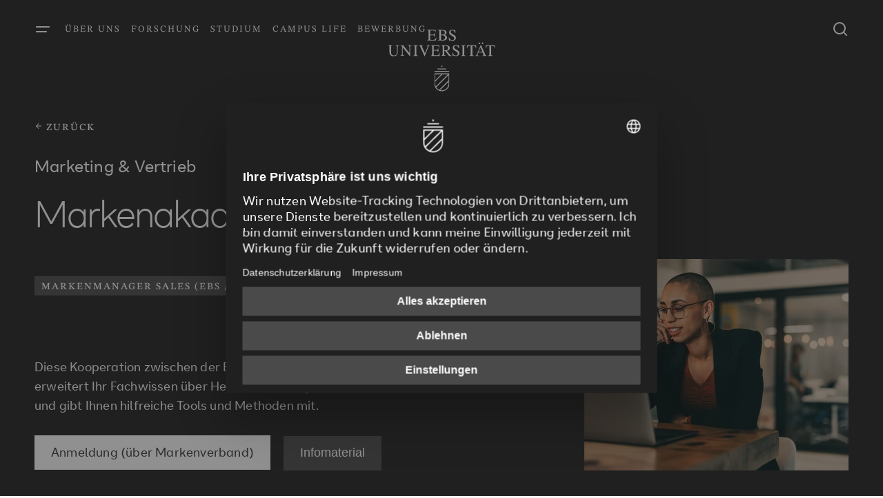

--- FILE ---
content_type: text/html; charset=utf-8
request_url: https://www.ebs.edu/ebs-executive-school/offene-programme/marketing-sales/
body_size: 30532
content:
<!DOCTYPE html>
<html lang="de-DE">
<head>
    <meta charset="utf-8">

<!-- 
	TYPO3 made with ❤ by b13 | b13.com

	This website is powered by TYPO3 - inspiring people to share!
	TYPO3 is a free open source Content Management Framework initially created by Kasper Skaarhoj and licensed under GNU/GPL.
	TYPO3 is copyright 1998-2026 of Kasper Skaarhoj. Extensions are copyright of their respective owners.
	Information and contribution at https://typo3.org/
-->


<title>Marketing Sales | EBS</title>
<meta name="generator" content="TYPO3 CMS">
<meta name="viewport" content="width=device-width,minimum-scale=1,initial-scale=1">
<meta name="twitter:card" content="summary">


<link rel="stylesheet" href="/_assets/2a35a34711ae33859ca78761c25d511b/Css/ebs.css?1768390009" media="all">










	<!-- Google Tag Manager -->
	<script type="text/javascript">
		// create dataLayer
		window.dataLayer = window.dataLayer || [];
		function gtag() {
			dataLayer.push(arguments);
		}

		// set „denied" as default for both ad and analytics storage, as well as ad_user_data and ad_personalization,
		gtag("consent", "default", {
			ad_user_data: "denied",
			ad_personalization: "denied",
			ad_storage: "denied",
			analytics_storage: "denied",
			wait_for_update: 2000 // milliseconds to wait for update
		});

		// Enable ads data redaction by default [optional]
		gtag("set", "ads_data_redaction", true);
	</script>

	<script type="text/javascript">
		// Google Tag Manager
		(function(w, d, s, l, i) {
			w[l] = w[l] || [];
			w[l].push({
				'gtm.start': new Date().getTime(),
				event: 'gtm.js'
			});
			var f = d.getElementsByTagName(s)[0],
				j = d.createElement(s),
				dl = l != 'dataLayer' ? '&l=' + l : '';
			j.async = true;
			j.src =
				'https://www.googletagmanager.com/gtm.js?id=' + i + dl;
			f.parentNode.insertBefore(j, f);
		})(window, document, 'script', 'dataLayer', 'GTM-KG4PPF');
	</script>
	<!-- End Google Tag Manager -->



	<!-- Matomo Tag Manager -->
	<script>
		var _mtm = window._mtm = window._mtm || [];
		_mtm.push({'mtm.startTime': (new Date().getTime()), 'event': 'mtm.Start'});
		(function() {
			var d=document, g=d.createElement('script'), s=d.getElementsByTagName('script')[0];
			g.async=true; g.src='https://www.srh.ovh/js/container_btbLxzWP.js'; s.parentNode.insertBefore(g,s);
		})();
	</script>
	<!-- End Matomo Tag Manager -->



<link rel="apple-touch-icon" sizes="180x180" href="/_assets/2a35a34711ae33859ca78761c25d511b/Favicons/apple-touch-icon.png">
<link rel="icon" type="image/png" sizes="32x32" href="/_assets/2a35a34711ae33859ca78761c25d511b/Favicons/favicon-32x32.png">
<link rel="icon" type="image/png" sizes="16x16" href="/_assets/2a35a34711ae33859ca78761c25d511b/Favicons/favicon-16x16.png">
<link rel="manifest" href="/_assets/2a35a34711ae33859ca78761c25d511b/Favicons/site.webmanifest">
<link rel="mask-icon" href="/_assets/2a35a34711ae33859ca78761c25d511b/Favicons/safari-pinned-tab.svg" color="#5bbad5">
<link rel="shortcut icon" href="/_assets/2a35a34711ae33859ca78761c25d511b/Favicons/favicon.ico">
<meta name="msapplication-TileColor" content="#da532c">
<meta name="msapplication-config" content="/_assets/2a35a34711ae33859ca78761c25d511b/Favicons/browserconfig.xml">
<meta name="theme-color" content="#ffffff">






<script id="usercentrics-cmp" src="https://web.cmp.usercentrics.eu/ui/loader.js" data-draft="true" data-settings-id="6eEF_gg9H" async></script>







<link rel="canonical" href="https://www.ebs.edu/ebs-executive-school/offene-programme/marketing-sales">



<!-- This site is optimized with the Yoast SEO for TYPO3 plugin - https://yoast.com/typo3-extensions-seo/ -->
<script type="application/ld+json">[{"@context":"https:\/\/www.schema.org","@type":"BreadcrumbList","itemListElement":[{"@type":"ListItem","position":1,"item":{"@id":"https:\/\/www.ebs.edu\/","name":"EBS Universit\u00e4t"}},{"@type":"ListItem","position":2,"item":{"@id":"https:\/\/www.ebs.edu\/sekundaermenu","name":"Sekund\u00e4rmenu"}},{"@type":"ListItem","position":3,"item":{"@id":"https:\/\/www.ebs.edu\/ebs-executive-education","name":"EBS Executive School"}},{"@type":"ListItem","position":4,"item":{"@id":"https:\/\/www.ebs.edu\/ebs-executive-education\/offene-programme","name":"Weiterbildung"}},{"@type":"ListItem","position":5,"item":{"@id":"https:\/\/www.ebs.edu\/ebs-executive-school\/offene-programme","name":"Weiterbildungsprogramme"}},{"@type":"ListItem","position":6,"item":{"@id":"https:\/\/www.ebs.edu\/ebs-executive-school\/offene-programme\/marketing","name":"Marketing"}},{"@type":"ListItem","position":7,"item":{"@id":"https:\/\/www.ebs.edu\/ebs-executive-school\/offene-programme\/marketing-sales","name":"Marketing Sales"}}]}]</script>
</head>
<body class="b_body bJS_body">



	


	
	
			
		

	
		<!-- Google Tag Manager (noscript) -->
		<noscript>
			<iframe src="https://www.googletagmanager.com/ns.html?id=GTM-KG4PPF" height="0" width="0" style="display:none;visibility:hidden"></iframe>
		</noscript>
		<!-- End Google Tag Manager (noscript) -->
	

	<div class="b_opener" style="display: none;">
		<div class="b_opener__gradient"></div>
				<svg>
					<clipPath id="b_opener-svg" clipPathUnits="objectBoundingBox"><path d="M0.572,0.732 L0.428,0.732 L0.428,0.886 C0.428,0.949,0.461,1,0.5,1 C0.54,1,0.572,0.949,0.572,0.886 L0.572,0.732 M0.564,0.886 C0.564,0.942,0.535,0.987,0.5,0.987 C0.495,0.987,0.489,0.986,0.483,0.983 L0.564,0.856 L0.564,0.886 M0.564,0.837 L0.475,0.978 C0.463,0.97,0.454,0.957,0.447,0.94 L0.564,0.756 L0.564,0.837 M0.437,0.886 L0.437,0.856 L0.507,0.746 L0.558,0.746 L0.443,0.928 C0.439,0.915,0.437,0.901,0.437,0.886 M0.437,0.746 L0.495,0.746 L0.437,0.837 L0.437,0.746 M0.572,0.696 L0.428,0.696 L0.428,0.709 L0.572,0.709 L0.572,0.696 M0.543,0.659 L0.458,0.659 L0.458,0.672 L0.543,0.672 L0.543,0.659 M0.505,0.615 L0.495,0.615 L0.495,0.636 L0.505,0.636 L0.505,0.615 M0.07,0.235 C0.082,0.236,0.084,0.241,0.084,0.266 L0.084,0.329 C0.084,0.348,0.083,0.357,0.078,0.367 C0.073,0.376,0.065,0.381,0.055,0.381 C0.047,0.381,0.04,0.377,0.036,0.37 C0.03,0.361,0.029,0.351,0.029,0.332 L0.029,0.258 C0.029,0.24,0.031,0.237,0.043,0.236 L0.043,0.231 L0,0.231 L0,0.236 C0.012,0.237,0.014,0.24,0.014,0.255 L0.014,0.329 C0.014,0.355,0.018,0.371,0.026,0.381 C0.032,0.388,0.041,0.392,0.052,0.392 C0.066,0.392,0.076,0.386,0.082,0.374 C0.089,0.362,0.09,0.35,0.09,0.326 L0.09,0.266 C0.09,0.243,0.092,0.237,0.105,0.235 L0.105,0.231 L0.07,0.231 L0.07,0.235 M0.645,0.3 C0.63,0.285,0.618,0.275,0.618,0.259 C0.618,0.246,0.624,0.237,0.634,0.237 C0.643,0.237,0.65,0.244,0.655,0.255 C0.658,0.261,0.66,0.267,0.662,0.277 L0.665,0.277 L0.662,0.227 L0.659,0.227 C0.658,0.232,0.656,0.235,0.654,0.235 C0.652,0.235,0.65,0.234,0.647,0.232 C0.642,0.229,0.638,0.227,0.631,0.227 C0.617,0.227,0.605,0.243,0.605,0.269 C0.605,0.283,0.61,0.298,0.624,0.309 C0.633,0.317,0.644,0.328,0.649,0.337 C0.652,0.342,0.653,0.347,0.653,0.356 C0.653,0.372,0.646,0.383,0.635,0.383 C0.621,0.383,0.611,0.369,0.604,0.34 L0.601,0.34 L0.605,0.391 L0.609,0.391 C0.609,0.386,0.611,0.383,0.613,0.383 C0.615,0.383,0.617,0.384,0.62,0.386 C0.626,0.39,0.631,0.391,0.638,0.391 C0.655,0.391,0.668,0.373,0.668,0.347 C0.669,0.329,0.661,0.315,0.645,0.3 M0.36,0.235 C0.366,0.236,0.371,0.235,0.371,0.245 C0.371,0.249,0.37,0.255,0.368,0.262 L0.346,0.35 L0.323,0.268 C0.319,0.252,0.317,0.247,0.317,0.243 C0.317,0.238,0.319,0.236,0.324,0.235 L0.328,0.235 L0.328,0.231 L0.288,0.231 L0.288,0.235 C0.296,0.235,0.298,0.238,0.305,0.261 L0.341,0.391 L0.344,0.391 L0.377,0.257 C0.381,0.239,0.385,0.235,0.391,0.235 L0.391,0.231 L0.36,0.231 L0.36,0.235 L0.36,0.235 M0.185,0.235 C0.192,0.236,0.195,0.237,0.197,0.241 C0.199,0.245,0.2,0.252,0.2,0.264 L0.2,0.345 L0.142,0.23 L0.116,0.23 L0.116,0.235 C0.124,0.235,0.126,0.237,0.131,0.247 L0.131,0.352 C0.131,0.377,0.128,0.381,0.116,0.383 L0.116,0.387 L0.151,0.387 L0.151,0.383 C0.14,0.38,0.137,0.376,0.137,0.352 L0.137,0.26 L0.204,0.391 L0.206,0.391 L0.206,0.267 C0.206,0.248,0.208,0.243,0.211,0.239 C0.213,0.237,0.215,0.236,0.221,0.235 L0.221,0.231 L0.185,0.231 L0.185,0.235 M0.581,0.372 L0.551,0.312 C0.57,0.307,0.578,0.294,0.578,0.273 C0.578,0.262,0.576,0.25,0.571,0.244 C0.564,0.236,0.554,0.23,0.539,0.23 L0.498,0.23 L0.498,0.234 C0.51,0.236,0.511,0.239,0.511,0.256 L0.511,0.358 C0.511,0.379,0.509,0.381,0.498,0.383 L0.498,0.387 L0.54,0.387 L0.54,0.383 C0.528,0.381,0.526,0.379,0.526,0.36 L0.526,0.315 L0.535,0.315 L0.571,0.388 L0.595,0.388 L0.595,0.384 C0.588,0.382,0.585,0.381,0.581,0.372 M0.683,0.235 C0.695,0.236,0.697,0.238,0.697,0.257 L0.697,0.361 C0.697,0.38,0.695,0.383,0.683,0.384 L0.683,0.388 L0.727,0.388 L0.727,0.384 C0.715,0.383,0.713,0.379,0.713,0.361 L0.713,0.257 C0.713,0.239,0.715,0.236,0.727,0.235 L0.727,0.231 L0.683,0.231 L0.683,0.235 M0.235,0.235 C0.248,0.236,0.25,0.238,0.25,0.257 L0.25,0.361 C0.25,0.38,0.248,0.383,0.235,0.384 L0.235,0.388 L0.28,0.388 L0.28,0.384 C0.268,0.383,0.266,0.379,0.266,0.361 L0.266,0.257 C0.266,0.239,0.268,0.236,0.28,0.235 L0.28,0.231 L0.235,0.231 L0.235,0.235 M0.907,0.361 L0.87,0.228 L0.867,0.228 L0.836,0.344 C0.827,0.377,0.826,0.382,0.817,0.384 L0.817,0.388 L0.847,0.388 L0.847,0.384 C0.84,0.384,0.837,0.381,0.837,0.374 C0.837,0.371,0.837,0.367,0.838,0.364 L0.845,0.337 L0.884,0.337 L0.891,0.359 C0.892,0.366,0.893,0.372,0.893,0.375 C0.893,0.377,0.893,0.38,0.891,0.381 C0.89,0.383,0.888,0.383,0.883,0.383 L0.883,0.388 L0.921,0.388 L0.921,0.383 C0.914,0.382,0.911,0.377,0.907,0.361 M0.999,0.23 L0.915,0.23 L0.914,0.271 L0.917,0.271 C0.92,0.244,0.924,0.24,0.94,0.24 L0.949,0.24 L0.949,0.359 C0.949,0.38,0.948,0.382,0.935,0.383 L0.935,0.388 L0.979,0.388 L0.979,0.383 C0.967,0.382,0.965,0.38,0.965,0.361 L0.965,0.24 L0.974,0.24 C0.99,0.24,0.993,0.245,0.997,0.271 L1,0.271 L0.999,0.23 M0.488,0.347 L0.483,0.347 C0.476,0.373,0.47,0.379,0.448,0.379 L0.443,0.379 C0.432,0.379,0.428,0.378,0.428,0.368 L0.428,0.31 L0.451,0.31 C0.464,0.31,0.466,0.313,0.468,0.333 L0.471,0.333 L0.471,0.277 L0.468,0.277 C0.466,0.296,0.464,0.3,0.451,0.3 L0.428,0.3 L0.428,0.248 C0.428,0.24,0.429,0.24,0.433,0.24 L0.453,0.24 C0.47,0.24,0.474,0.243,0.476,0.265 L0.48,0.265 L0.479,0.231 L0.4,0.231 L0.4,0.235 C0.411,0.236,0.413,0.239,0.413,0.257 L0.413,0.361 C0.413,0.379,0.411,0.382,0.4,0.383 L0.4,0.388 L0.481,0.388 L0.488,0.347 M0.798,0.24 C0.814,0.24,0.818,0.245,0.821,0.271 L0.825,0.271 L0.824,0.23 L0.739,0.23 L0.738,0.271 L0.742,0.271 C0.745,0.244,0.749,0.24,0.765,0.24 L0.774,0.24 L0.774,0.359 C0.774,0.38,0.772,0.382,0.759,0.383 L0.759,0.388 L0.803,0.388 L0.803,0.383 C0.791,0.382,0.789,0.38,0.789,0.361 L0.789,0.24 L0.798,0.24 M0.848,0.327 L0.865,0.261 L0.882,0.327 L0.848,0.327 M0.527,0.306 L0.527,0.249 C0.527,0.241,0.529,0.239,0.534,0.239 C0.553,0.239,0.562,0.249,0.562,0.271 C0.562,0.283,0.559,0.293,0.553,0.298 C0.546,0.304,0.541,0.306,0.527,0.306 M0.884,0.212 C0.888,0.212,0.892,0.207,0.892,0.201 C0.892,0.194,0.888,0.189,0.884,0.189 C0.88,0.189,0.877,0.194,0.877,0.201 C0.877,0.207,0.88,0.212,0.884,0.212 M0.854,0.212 C0.858,0.212,0.862,0.207,0.862,0.201 C0.862,0.194,0.858,0.189,0.854,0.189 C0.85,0.189,0.847,0.194,0.847,0.201 C0.847,0.207,0.85,0.212,0.854,0.212 M0.575,0.164 C0.575,0.159,0.577,0.156,0.58,0.156 C0.581,0.156,0.584,0.157,0.587,0.159 C0.592,0.162,0.598,0.164,0.604,0.164 C0.622,0.164,0.635,0.146,0.635,0.12 C0.635,0.101,0.628,0.088,0.612,0.073 C0.596,0.059,0.585,0.049,0.585,0.032 C0.585,0.019,0.591,0.01,0.6,0.01 C0.609,0.01,0.617,0.018,0.622,0.028 C0.625,0.034,0.626,0.04,0.628,0.051 L0.632,0.051 L0.628,0 L0.625,0 C0.625,0.005,0.623,0.008,0.62,0.008 C0.619,0.008,0.617,0.007,0.614,0.005 C0.608,0.002,0.604,0,0.598,0 C0.583,0,0.572,0.016,0.572,0.042 C0.572,0.057,0.577,0.071,0.59,0.083 C0.6,0.091,0.61,0.101,0.615,0.11 C0.618,0.115,0.62,0.121,0.62,0.129 C0.62,0.145,0.612,0.156,0.602,0.156 C0.588,0.156,0.578,0.142,0.571,0.114 L0.568,0.114 L0.572,0.164 L0.575,0.164 L0.575,0.164 M0.552,0.117 C0.552,0.107,0.55,0.097,0.545,0.09 C0.54,0.084,0.536,0.08,0.526,0.077 L0.526,0.077 C0.534,0.073,0.537,0.071,0.541,0.066 C0.545,0.061,0.547,0.052,0.547,0.042 C0.547,0.017,0.534,0.002,0.508,0.002 L0.465,0.002 L0.465,0.007 C0.478,0.008,0.48,0.01,0.48,0.029 L0.48,0.133 C0.48,0.151,0.477,0.155,0.465,0.155 L0.465,0.16 L0.516,0.16 C0.538,0.16,0.552,0.144,0.552,0.117 M0.454,0.12 L0.45,0.12 C0.443,0.145,0.436,0.151,0.415,0.151 L0.409,0.151 C0.398,0.151,0.394,0.15,0.394,0.14 L0.394,0.082 L0.417,0.082 C0.43,0.082,0.432,0.085,0.434,0.105 L0.438,0.105 L0.438,0.05 L0.434,0.05 C0.433,0.068,0.43,0.072,0.417,0.072 L0.394,0.072 L0.394,0.02 C0.394,0.012,0.395,0.011,0.4,0.011 L0.419,0.011 C0.437,0.011,0.44,0.015,0.443,0.036 L0.446,0.036 L0.446,0.002 L0.366,0.002 L0.366,0.007 C0.377,0.008,0.379,0.011,0.379,0.029 L0.379,0.133 C0.379,0.151,0.377,0.154,0.366,0.155 L0.366,0.16 L0.447,0.16 L0.454,0.12 M0.495,0.14 L0.495,0.082 C0.513,0.083,0.519,0.082,0.528,0.092 C0.533,0.097,0.535,0.106,0.535,0.117 C0.535,0.127,0.533,0.135,0.529,0.141 C0.522,0.15,0.517,0.151,0.504,0.151 C0.498,0.151,0.495,0.148,0.495,0.14 M0.495,0.019 C0.495,0.013,0.496,0.011,0.499,0.011 L0.505,0.011 C0.523,0.011,0.532,0.023,0.532,0.043 C0.532,0.063,0.524,0.073,0.509,0.073 L0.495,0.073 L0.495,0.019"></path></clipPath>
				</svg>
	</div>
	<header class="b_header b_header--anthracite bJS_header">
		<div class="b_header__inner" id="bJS_header-inner">
			<nav class="b_header__menu-left">
				
					<button class="b_header__button" id="bJS_openmenu" aria-label="Menü öffnen">
						<svg aria-hidden="true" class="b_header__icon b_header__icon-menu"><use xlink:href="#icon-Menu"></use></svg>
					</button>
					<ul class="b_header__menu-list">
						
							
								<li class="b_header__menu-item">
									<a href="/ueber-uns" class="b_header__link">
										Über uns
									</a>
								</li>
							
						
							
								<li class="b_header__menu-item">
									<a href="/forschung" class="b_header__link">
										Forschung
									</a>
								</li>
							
						
							
								<li class="b_header__menu-item">
									<a href="/studium" class="b_header__link">
										Studium
									</a>
								</li>
							
						
							
								<li class="b_header__menu-item">
									<a href="/campus-life" class="b_header__link">
										Campus Life
									</a>
								</li>
							
						
							
								<li class="b_header__menu-item">
									<a href="/bewerben" class="b_header__link">
										Bewerbung
									</a>
								</li>
							
						
					</ul>
				
			</nav>

			<a class="b_header__menu-center" aria-label="Zur Startseite" href="/">
				<svg aria-hidden="true" class="b_header__title"><use xlink:href="#icon-Logo"></use></svg>
				<svg aria-hidden="true" class="b_header__icon b_header__icon-logo"><use xlink:href="#icon-EBS_logo-blank"></use></svg>
			</a>


				<nav class="b_header__menu-right">
					
						
					
						
					
					
						<button class="b_header__search bJS_search__toggle" aria-label="Suchfenster">
							<svg aria-hidden="true" class="b_header__icon b_header__icon-search"><use xlink:href="#icon-Search"></use></svg>
						</button>
					
				</nav>

		</div>

		
			

	<div class="b_menu" id="bJS_menu" aria-hidden="true">
		<div class="b_menu__container">
			<a class="b_menu__title" href="/">
				EBS Universität
			</a>

			<button class="b_menu__button" id="bJS_closemenu" aria-label="Menü schließen">
				<svg aria-hidden="true" class="b_menu__closeicon"><use xlink:href="#icon-Close"></use></svg>
			</button>

			<ul class="b_menu__mainmenu">
				
					
					
						<li class="b_menu__mainitem">
							<a href="/ueber-uns" class="b_menu__mainlink">
								Über uns
							</a>
						</li>
					
				
					
					
						<li class="b_menu__mainitem">
							<a href="/forschung" class="b_menu__mainlink">
								Forschung
							</a>
						</li>
					
				
					
					
						<li class="b_menu__mainitem">
							<a href="/studium" class="b_menu__mainlink">
								Studium
							</a>
						</li>
					
				
					
					
						<li class="b_menu__mainitem">
							<a href="/campus-life" class="b_menu__mainlink">
								Campus Life
							</a>
						</li>
					
				
					
					
						<li class="b_menu__mainitem">
							<a href="/bewerben" class="b_menu__mainlink">
								Bewerbung
							</a>
						</li>
					
				
			</ul>

			<ul class="b_menu__secondarymenu">
				
					<li class="b_menu__secondaryitem">
						<button class="b_menu__secondarylink bJS_openlevel2menu">
							EBS Law School
							<svg aria-hidden="true" class="b_menu__arrow"><use xlink:href="#icon-Arrow"></use></svg>
						</button>
						
							<div class="b_menu__level2 bJS_menu-level2">
								<span class="b_menu__backlink bJS_menu-backlink">
									<svg aria-hidden="true" class="b_menu__arrow-back"><use xlink:href="#icon-Back"></use></svg>
									EBS Law School
								</span>
								<a href="/studium/ebs-law-school" class="b_menu__level2-link b_menu__level2-link--overview">Zur School</a>
								
									<span class="b_menu__category">EBS Law School</span>
									<ul class="b_menu__submenu">
										
											<li class="b_menu__submenu-item">
												<a href="/ebs-law-school/unsere-lehrenden" class="b_menu__level2-link">Lehrende Jura</a>
											</li>
										
											<li class="b_menu__submenu-item">
												<a href="/ebs-law-school/forschung/fachgebiete" class="b_menu__level2-link">Fachgebiete Jura</a>
											</li>
										
											<li class="b_menu__submenu-item">
												<a href="/ebs-law-school/forschung" class="b_menu__level2-link">Forschung Jura</a>
											</li>
										
									</ul>
								
									<span class="b_menu__category">Studienprogramme</span>
									<ul class="b_menu__submenu">
										
											<li class="b_menu__submenu-item">
												<a href="/ebs-law-school/studienprogramme" class="b_menu__level2-link">Studienprogramme Jura</a>
											</li>
										
											<li class="b_menu__submenu-item">
												<a href="/ebs-law-school/forschung/promotion" class="b_menu__level2-link">Promotionsstudium Jura</a>
											</li>
										
									</ul>
								
							</div>
						
					</li>
				
					<li class="b_menu__secondaryitem">
						<button class="b_menu__secondarylink bJS_openlevel2menu">
							EBS Business School
							<svg aria-hidden="true" class="b_menu__arrow"><use xlink:href="#icon-Arrow"></use></svg>
						</button>
						
							<div class="b_menu__level2 bJS_menu-level2">
								<span class="b_menu__backlink bJS_menu-backlink">
									<svg aria-hidden="true" class="b_menu__arrow-back"><use xlink:href="#icon-Back"></use></svg>
									EBS Business School
								</span>
								<a href="/studium/ebs-business-school" class="b_menu__level2-link b_menu__level2-link--overview">Zur School</a>
								
									<span class="b_menu__category">EBS Business School</span>
									<ul class="b_menu__submenu">
										
											<li class="b_menu__submenu-item">
												<a href="/ebs-business-school/unsere-lehrenden" class="b_menu__level2-link">Lehrende BWL</a>
											</li>
										
											<li class="b_menu__submenu-item">
												<a href="/ebs-business-school/forschung/groups" class="b_menu__level2-link">Groups BWL</a>
											</li>
										
											<li class="b_menu__submenu-item">
												<a href="/ebs-business-school/forschung" class="b_menu__level2-link">Forschung BWL</a>
											</li>
										
									</ul>
								
									<span class="b_menu__category">Studienprogramme</span>
									<ul class="b_menu__submenu">
										
											<li class="b_menu__submenu-item">
												<a href="/ebs-business-school/studienprogramme" class="b_menu__level2-link">Studienprogramme BWL</a>
											</li>
										
											<li class="b_menu__submenu-item">
												<a href="/ebs-business-school/forschung/promotion-bwl" class="b_menu__level2-link">Promotionsstudium BWL</a>
											</li>
										
									</ul>
								
							</div>
						
					</li>
				
					<li class="b_menu__secondaryitem">
						<button class="b_menu__secondarylink bJS_openlevel2menu">
							EBS Executive School
							<svg aria-hidden="true" class="b_menu__arrow"><use xlink:href="#icon-Arrow"></use></svg>
						</button>
						
							<div class="b_menu__level2 bJS_menu-level2">
								<span class="b_menu__backlink bJS_menu-backlink">
									<svg aria-hidden="true" class="b_menu__arrow-back"><use xlink:href="#icon-Back"></use></svg>
									EBS Executive School
								</span>
								<a href="/studium/ebs-executive-school" class="b_menu__level2-link b_menu__level2-link--overview">Zur School</a>
								
									<span class="b_menu__category">Weiterbildung</span>
									<ul class="b_menu__submenu">
										
											<li class="b_menu__submenu-item">
												<a href="/ebs-executive-school/offene-programme" class="b_menu__level2-link">Weiterbildungsprogramme</a>
											</li>
										
											<li class="b_menu__submenu-item">
												<a href="/ebs-executive-school/firmenprogramme" class="b_menu__level2-link">Firmenprogramme</a>
											</li>
										
									</ul>
								
							</div>
						
					</li>
				
			</ul>

			<ul class="b_menu__metamenu">
				
					<li class="b_menu__metaitem">
						<a href="/bewerben" class="b_menu__metalink">
							Bewerben
						</a>
					</li>
				
					<li class="b_menu__metaitem">
						<a href="/meta/kontakt" class="b_menu__metalink">
							Kontakt
						</a>
					</li>
				
					<li class="b_menu__metaitem">
						<a href="/corporate-solutions" class="b_menu__metalink">
							Corporate Solutions
						</a>
					</li>
				
					<li class="b_menu__metaitem">
						<a href="/ueber-uns/presse" class="b_menu__metalink">
							Presse
						</a>
					</li>
				
					<li class="b_menu__metaitem">
						<a href="https://events.ebs.edu/?utm_source=wkz-EB93190VT&amp;Locale=de_DE" target="_blank" rel="noreferrer" class="b_menu__metalink">
							Veranstaltungen
						</a>
					</li>
				
					<li class="b_menu__metaitem">
						<a href="/stellenangebote" class="b_menu__metalink">
							Stellenangebote
						</a>
					</li>
				
			</ul>

			<a aria-label="Zur Startseite" class="b_menu__logo-container" href="/">
				<svg aria-hidden="true" class="b_menu__logo"><use xlink:href="#icon-EBS_logo-blank"></use></svg>
			</a>

			<svg aria-hidden="true" class="b_menu__ebs-design"><use xlink:href="#icon-EBS_design"></use></svg>
		</div>
	</div>



			

<aside class="b_search bJS_search" aria-label="Suchfenster" tabindex="0">
	<div class="b_search__backdrop bJS_search-backdrop"></div>

	<div class="b_search__box">
		<div class="b_search__container">
			<div class="b_search__content-wrap">

				<div class="b_search-form bJS_searchContainer bJS_inline-search">

					<form action="/suche" class="b_search-form bJS_search__form">

						<label for="b_search-form-input">
							<span class="b_helper-sr-only">Suchen</span>
							<input id="b_search-form-input" name="q" type="text" class="b_search-form__input b_search-form__input--flyout bJS_search__input" placeholder="Wonach suchen Sie?" autocomplete="off">
						</label>

						<div class="b_search-form__delete">
							<button class="b_search-form__button bJS_search__delete" disabled aria-hidden="true" tabindex="-1" type="button" aria-label="Suche leeren">
								<svg aria-hidden="true" class="b_search-form__delete-icon"><use xlink:href="#icon-Delete"></use></svg>
							</button>
						</div>

						<div class="b_search-form__submit">
							<button class="b_search-form__button bJS_search__submit" type="submit" aria-label="Suche starten">
								<svg aria-hidden="true" class="b_search-form__search-icon"><use xlink:href="#icon-Search"></use></svg>
							</button>
						</div>

						<div class="b_search-form__close">
							<button class="b_search-form__button bJS_search__close" type="button" aria-label="Suche schließen">
								<svg aria-hidden="true" class="b_search-form__close-icon"><use xlink:href="#icon-Arrow"></use></svg>
							</button>
						</div>

					</form>

					

<form target="_blank" class="bJS_autocompleteForm" action="/ebs-executive-school/offene-programme/marketing-sales?tx_solrsuggestfluid_suggest%5Baction%5D=suggest&amp;tx_solrsuggestfluid_suggest%5Bcontroller%5D=Suggestion&amp;type=1680612028&amp;cHash=1c720e7bba4adee41c739f32a6f1c0f1" method="post">
<div>
<input type="hidden" name="tx_solrsuggestfluid_suggest[__referrer][@extension]" value="SiteEbs" >
<input type="hidden" name="tx_solrsuggestfluid_suggest[__referrer][@controller]" value="SolrSuggest" >
<input type="hidden" name="tx_solrsuggestfluid_suggest[__referrer][@action]" value="form" >
<input type="hidden" name="tx_solrsuggestfluid_suggest[__referrer][arguments]" value="YTowOnt9ab2f8b57216172ab9acba67bd61fdabdd0998fa0" >
<input type="hidden" name="tx_solrsuggestfluid_suggest[__referrer][@request]" value="{&quot;@extension&quot;:&quot;SiteEbs&quot;,&quot;@controller&quot;:&quot;SolrSuggest&quot;,&quot;@action&quot;:&quot;form&quot;}0f8adb53bd24200bce89fe0ad2d57e9c9adfdbc3" >
<input type="hidden" name="tx_solrsuggestfluid_suggest[__trustedProperties]" value="{&quot;queryString&quot;:1}db4f0a9d6ce33218a3f95744df474b78cc81769b" >
</div>

	<input class="bJS_autocompleteValue" type="hidden" name="tx_solrsuggestfluid_suggest[queryString]" value="" />
</form>




					<div class=" bJS_searchAsYouTypeContainer" hidden></div>

					<section class="b_search__content b_search__content--initial bJS_initialSearchContainer">

						
							<div class="b_search-list">
								<span class="b_topline">Quicklinks</span>
								<ul class="b_search-list__list">
									
										<li class="b_search-list__item">
											<a href="/ebs-business-school/studienprogramme" class="b_search-list__link">
												<span class="b_link__text">
													Studienprogramme BWL
												</span>
											</a>
										</li>
									
										<li class="b_search-list__item">
											<a href="/ebs-law-school/studienprogramme" class="b_search-list__link">
												<span class="b_link__text">
													Studienprogramme Jura
												</span>
											</a>
										</li>
									
										<li class="b_search-list__item">
											<a href="/ebs-executive-school/offene-programme" class="b_search-list__link">
												<span class="b_link__text">
													Weiterbildungsprogramme
												</span>
											</a>
										</li>
									
										<li class="b_search-list__item">
											<a href="/studium/studienberatung" class="b_search-list__link">
												<span class="b_link__text">
													Studienberatung
												</span>
											</a>
										</li>
									
										<li class="b_search-list__item">
											<a href="/studium/infomaterial" class="b_search-list__link">
												<span class="b_link__text">
													Infomaterial bestellen
												</span>
											</a>
										</li>
									
								</ul>
							</div>
						

					</section>

				</div>
			</div>
		</div>
	</div>
</aside>



		

	</header>





<main class="b_main" id="bJS_main">
	<!--TYPO3SEARCH_begin-->
	
	

	
		









	

	
	<div class="b_element b_element--nomargin b_element--stage b_element--anthracite bJS_actionbar_section" data-area-id="bJS_actionbar_advice">
		<div class="b_element__inner">
			<div class="b_stage b_stage--course">
				<div class="b_stage__inner">

					
						<a href="/ebs-executive-school/offene-programme#c1669" class="b_topline b_topline--stage-course">
							<svg aria-hidden="true" class="b_topline__icon"><use xlink:href="#icon-Back"></use></svg>
							
									zurück
								
						</a>
					

					<div class="b_stage__header">
						

	
		
				<span class="b_stage__topline">Marketing &amp; Vertrieb</span>
			
	



						
								
							
						

	
		
				<h1 class="b_headline b_headline--stage">Markenakademie: Sales</h1>
			
	



					</div>

					<div class="b_stage__tags">
						
							<span class="b_tag b_tag--stage b_tag--stage-course">Markenmanager Sales (EBS / Markenverband)</span>
						
					</div>

					<div class="b_stage__container b_stage__container--course">

						
							
								
										<div class="b_stage__image-container b_stage__image-container--5-4">
											<figure class="b_stage__figure b_stage__figure--course b_stage__figure--5-4">
												<picture><source srcset="/fileadmin/_processed_/b/8/csm_Stage_Zertifikat_Markenakademie_Sales_3547858697.webp" media="(min-width: 1920px)" type="image/webp" /><source srcset="/fileadmin/_processed_/b/8/csm_Stage_Zertifikat_Markenakademie_Sales_d4d8e7b504.jpg" media="(min-width: 1920px)" /><source srcset="/fileadmin/_processed_/b/8/csm_Stage_Zertifikat_Markenakademie_Sales_c34334d6ab.webp" media="(min-width: 1440px)" type="image/webp" /><source srcset="/fileadmin/_processed_/b/8/csm_Stage_Zertifikat_Markenakademie_Sales_b0d3076a18.jpg" media="(min-width: 1440px)" /><source srcset="/fileadmin/_processed_/b/8/csm_Stage_Zertifikat_Markenakademie_Sales_7bd133277b.webp" media="(min-width: 1280px)" type="image/webp" /><source srcset="/fileadmin/_processed_/b/8/csm_Stage_Zertifikat_Markenakademie_Sales_27a4d25598.jpg" media="(min-width: 1280px)" /><source srcset="/fileadmin/_processed_/b/8/csm_Stage_Zertifikat_Markenakademie_Sales_ec2865977d.webp" media="(min-width: 1024px)" type="image/webp" /><source srcset="/fileadmin/_processed_/b/8/csm_Stage_Zertifikat_Markenakademie_Sales_3311009d6a.jpg" media="(min-width: 1024px)" /><source srcset="/fileadmin/_processed_/b/8/csm_Stage_Zertifikat_Markenakademie_Sales_b37537c5e2.webp" media="(min-width: 768px)" type="image/webp" /><source srcset="/fileadmin/_processed_/b/8/csm_Stage_Zertifikat_Markenakademie_Sales_60dc29b55e.jpg" media="(min-width: 768px)" /><source srcset="/fileadmin/_processed_/b/8/csm_Stage_Zertifikat_Markenakademie_Sales_4ee71fc662.webp" media="(min-width: 428px)" type="image/webp" /><source srcset="/fileadmin/_processed_/b/8/csm_Stage_Zertifikat_Markenakademie_Sales_0a6cf69e01.jpg" media="(min-width: 428px)" /><source srcset="/fileadmin/_processed_/b/8/csm_Stage_Zertifikat_Markenakademie_Sales_18fe17d25d.webp" type="image/webp" /><img class="b_stage__image b_stage__image--course b_stage__image--5-4" src="/fileadmin/_processed_/b/8/csm_Stage_Zertifikat_Markenakademie_Sales_b70dd216e8.jpg" width="458" height="573" loading="lazy" alt="Eine Frau mit kurzen, rasierten Haaren und Brille sitzt an einem Tisch und schaut auf einen Laptop. Sie trägt ein schwarzes Blazer und ein rotes Oberteil, während sie nachdenklich mit der Hand an ihrem Kinn ruht." /></picture>
											</figure>
										</div>
									
							
						

						<div class="b_stage__intro b_stage__intro--course">
							
								<div class="b_stage__text b_stage__text--course">
									Diese Kooperation zwischen der EBS und dem Markenverband erweitert Ihr Fachwissen über Herausforderungen im Sales-Bereich und gibt Ihnen hilfreiche Tools und Methoden mit.
								</div>
							

							
									<a href="https://www.markenverband.de/veranstaltungen/details/markenakademie-sales-2025-48" target="_blank" rel="noreferrer" class="b_cta b_cta--button b_cta--button-inverted">
										
												Anmeldung (über Markenverband)
											
									</a>
								
							
								<button class="b_cta b_cta--button b_cta--secondBtn bJS_open-actionlayer bJS_stage-button" data-actionbar-id="bJS_actionbar_info">
									Infomaterial
								</button>
							
						</div>
					</div>
				</div>

				<div class="b_stage__list-wrap b_stage__list-wrap--training">

					<ul class="b_stage__list">
						
							
								<li class="b_stage__list-item">
									Kursbeginn: Frühjahr 2026
								</li>
							
						
						<li class="b_stage__list-item">
							Deutsch
						</li>
						<li class="b_stage__list-item">
							Präsenz / Online
						</li>
						
						
							<li class="b_stage__list-item">
								
								5
									.
								495 €
							</li>
						
					</ul>

					
						<ul class="b_stage__list b_stage__list--col2">
							
							
							
								<li class="b_stage__list-item">
									7,5 Tage, mittwochs bis freitags
								</li>
							
						</ul>
					

					<ul class="b_stage__list b_stage__list--col3">
						
								<li class="b_stage__list-item b_stage__list-item--location">
									<svg aria-hidden="true" class="b_stage__list-icon"><use xlink:href="#icon-Location-alt"></use></svg>
									Campus Rheingau
								</li>
							
					</ul>

				</div>
			</div>
		</div>
	</div>


	

	

	<div class="b_training-detail">
		
		<section class="bJS_actionbar_section" data-area-id="bJS_actionbar_info">
			<div class="b_element">
				<div class="b_element__inner">
					
					
					
							
							
						

					
	<header class="b_element__header">
		
			
					<span class="b_topline">Das Programm</span>
				
		
		
			
					<h2 class="b_headline  ">Im Verkauf gewinnen</h2>
				
		
	</header>




					<div class="b_copy-container b_copy-container--hasMarginal b_copy-container--default b_copy-container--course">
						<div class="b_copy-container__main">
							<div class="b_collapsible-container">
								<div class="b_collapsible-container__wrap b_collapsible-container__wrap--column">
									<div class="b_collapsible-container__intro">
										<p>Gemeinsam mit 14 weiteren Teilnehmer:innen werden Sie für die Anforderungen des modernen Sales-Bereichs fit gemacht. Sie blicken über den Tellerrand Ihres eigenen Unternehmens sowie tief in die Gestaltung erfolgreicher Vertriebsstrategien – und stehen währenddessen in intensivem Austausch mit Referent:innen und Teamkolleg:innen.&nbsp;</p>
									</div>
									<div class="b_collapsible-container__collapsibles">
										
												
											
										

<div class="b_collapsible__wrapper">
	<hr class="b_collapsible__divider">
	<details class="b_collapsible">
		<summary class="b_collapsible__label">
			<span class="b_collapsible__title">Konzept im Detail</span>
			<svg aria-hidden="true" class="b_collapsible__icon"><use xlink:href="#icon-Chevron"></use></svg>
		</summary>
		<div class="b_collapsible__content">
			
					
											<div class="b_copy__text">
												<p><strong>Hier macht auch Ihr Zeitplan Gewinn.</strong></p>
<p>Diese Rechnung geht auf: 7,5 Tage, ganz darauf ausgelegt, dass Sie den größtmöglichen Nutzen daraus ziehen und die mitgenommenen Methoden und Inhalte direkt anwenden können. Wissensvermittlung durch die Vertriebsprofis hinter großen Playern in Bereichen wie Omnichannel, Social Commerce, künstliche Intelligenz und Vertrieb 4.0.</p>
<p><strong>Tauschen Sie neben Visitenkarten vor allem Expertise aus.</strong></p>
<p>Sie profitieren nicht nur vom Erfahrungsschatz hochspannender Sales-Profis aus 18 realen Marken-Cases, sondern stehen auch permanent mit allen weiteren 14 Teilnehmer:innen im ständigen Dialog über deren verschiedenste Branchen. Den Horizont erweitern – und das eigene Netzwerk gleich mit.</p>
<p><strong>Was die Markenakademie so besonders macht.</strong></p>
<p>Neben dem einzigartigen Lehrkonzept der EBS – Führungspersönlichkeiten auszubilden und durch intensive Interaktion, auch untereinander, ihren Blick auf die sie umgebende Welt zu schärfen – zeichnet sich die Markenakademie durch die hervorragende Expertise ihrer beiden Träger, der EBS Executive School und des Markenverbands, aus. Durch diese Kooperation behandelt das Programm stets die brennendsten Themen in Unternehmen und ist perfekt an die Bedürfnisse der Teilnehmer:innen angepasst.</p>
											</div>
										
				
		</div>
	</details>
	<hr class="b_collapsible__divider">
</div>



									</div>
								</div>
							</div>
						</div>
						
							
									
								
							<div class="b_copy-container__marginal">
									
	
		<div class="b_copy-contact__header">Ansprechpartner:in</div>
	
	<div class="b_copy-contact__inner ">
		<figure class="b_copy-contact__figure">
			
					<picture><source srcset="/fileadmin/_processed_/2/c/csm_Portrait_Patricia_Christen_f584fbda47.webp" type="image/webp" /><img class="b_copy-contact__image" src="/fileadmin/_processed_/2/c/csm_Portrait_Patricia_Christen_3af84ac93e.jpg" width="132" height="165" loading="lazy" alt="Porträtfoto von Patricia Christen" /></picture>
				
		</figure>

		<div>
			<p class="b_copy-contact__info b_copy-contact__info--name">
				 Patricia Christen 
			</p>
			
				<p class="b_copy-contact__info">
					Programm Managerin
				</p>
			
		</div>
	</div>

	<div class="b_copy-contact__links">
		
			<a class="b_copy-contact__link" href="#" data-mailto-token="nbjmup+qbusjdjb/disjtufoAfct/fev" data-mailto-vector="1">
				<svg aria-hidden="true" class="b_copy-contact__link-icon"><use xlink:href="#icon-Mail"></use></svg>
				patricia.christen@ebs.edu
			</a>
		
		
			<a class="b_copy-contact__link" href="tel:+49 6723 9168 821">
				<svg aria-hidden="true" class="b_copy-contact__link-icon"><use xlink:href="#icon-Phone"></use></svg>
				+49 6723 9168 821
			</a>
		
	</div>



							</div>
						
					</div>
				</div>
			</div>
		</section>

		
		<section class="bJS_actionbar_section" data-area-id="bJS_actionbar_apply">
			

	<span id="c989"></span>
	

	

	<div class="b_element b_element--  b_element--default">

		

		<div class="b_element__inner">

			
				
	<header class="b_element__header">
		
			
					<span class="b_topline">Abschluss &amp; Perspektiven</span>
				
		
		
			
					<h2 class="b_headline  b_headline--small">Die Möglichkeiten im Anschluss</h2>
				
		
	</header>



			

			

			

			

		<div class="b_copy-container ">

			
					
			
				<div class="b_copy-container__main">
					
						

	

	




	<div class="b_copy__text">
		<p>Schließen Sie alle drei Module sowie einen Living Case (Prüfungsleistung der Markenakademie) erfolgreich ab, qualifizieren Sie sich zum:zur Markenmanager:in Sales. Dies wird durch ein Zertifikat der EBS Universität für Wirtschaft und Recht sowie des Markenverbandes dokumentiert.</p>
	</div>

	

	

	



					
				</div>
			
		
					
			
		
				
		</div>

		

		

	
			</div>


	</div>




	<a id="c10043"></a>
	

	



	<div class="b_element   b_element--alignLeft">

		<div class="b_element__inner">
			<div class="b_text-media ">
				
					

	
	<figure class="b_text-media__figure ">
		
						<picture><source srcset="/fileadmin/_processed_/0/f/csm_LinkedIn_Zitat__2__b24f37a7d5.webp" media="(min-width: 1920px)" type="image/webp" /><source srcset="/fileadmin/_processed_/0/f/csm_LinkedIn_Zitat__2__59d139abc7.png" media="(min-width: 1920px)" /><source srcset="/fileadmin/_processed_/0/f/csm_LinkedIn_Zitat__2__23fde1ea11.webp" media="(min-width: 1440px)" type="image/webp" /><source srcset="/fileadmin/_processed_/0/f/csm_LinkedIn_Zitat__2__bbdb6ddce5.png" media="(min-width: 1440px)" /><source srcset="/fileadmin/_processed_/0/f/csm_LinkedIn_Zitat__2__e7a7ec7eca.webp" media="(min-width: 1280px)" type="image/webp" /><source srcset="/fileadmin/_processed_/0/f/csm_LinkedIn_Zitat__2__9de0492573.png" media="(min-width: 1280px)" /><source srcset="/fileadmin/_processed_/0/f/csm_LinkedIn_Zitat__2__e739fcffc5.webp" media="(min-width: 1024px)" type="image/webp" /><source srcset="/fileadmin/_processed_/0/f/csm_LinkedIn_Zitat__2__35df7715c8.png" media="(min-width: 1024px)" /><source srcset="/fileadmin/_processed_/0/f/csm_LinkedIn_Zitat__2__9affc590e6.webp" media="(min-width: 768px)" type="image/webp" /><source srcset="/fileadmin/_processed_/0/f/csm_LinkedIn_Zitat__2__7ce1c5e325.png" media="(min-width: 768px)" /><source srcset="/fileadmin/_processed_/0/f/csm_LinkedIn_Zitat__2__9231a21049.webp" media="(min-width: 428px)" type="image/webp" /><source srcset="/fileadmin/_processed_/0/f/csm_LinkedIn_Zitat__2__9ca862f077.png" media="(min-width: 428px)" /><source srcset="/fileadmin/_processed_/0/f/csm_LinkedIn_Zitat__2__37bbe58e32.webp" type="image/webp" /><img class="b_text-media__image" src="/fileadmin/_processed_/0/f/csm_LinkedIn_Zitat__2__2117d03f2b.png" width="375" height="375" loading="lazy" alt="EBS Executive School belegt den 3. Platz im Ranking der offenen Programme für Executive Education 2024 in Deutschland." /></picture>
				
	</figure>
	



				
				<div class="b_text-media__inner ">
					

		
	<header class="b_element__header">
		
			
					<span class="b_topline">FT Executive Education Ranking</span>
				
		
		
			
					<h2 class="b_headline  b_headline--small">Ausgezeichnet von der Financial Times</h2>
				
		
	</header>




		<div class="b_element__intro">
			
				<p>Die Financial Times hat die besten Anbieter für Executive Education im Jahr 2024 gekürt. Die EBS belegt dabei deutschlandweit einen hervorragenden dritten Platz bei den offenen Programmen. Zu den Bewertungskriterien, in denen die EBS besonders punkten konnte, gehören die Zufriedenheit der Absolvent:innen, das Programmdesign und die Faculty. Das <a href="https://rankings.ft.com/rankings/2956/executive-education-open-2024%20_blank" target="_blank" class="b_link b_link--external b_link--rte" rel="noreferrer">Financial Times Ranking<svg class="b_link__icon b_link__icon--rte" aria-hidden="true" width="24" height="24" viewBox="0 0 24 24" fill="none" xmlns="http://www.w3.org/2000/svg"><path d="M7 17L16.5 7.5" stroke-width="2" stroke-linecap="square" stroke-linejoin="round"/><path d="M7 7H17V17" stroke-width="2" stroke-linecap="square"/></svg></a> ist eine Bestätigung für die Exzellenz der Programme der EBS Executive School und unterstreicht damit unser Engagement, den Teilnehmer:innen durch Weiterbildung eine erfolgreiche Karriere zu ermöglichen.</p>
			
		</div>

	
					
				</div>
			</div>
		</div>

	</div>




	<a id="c991"></a>
	

	
			
		



	<div class="b_element b_element--anthracite  ">

		<div class="b_element__inner">

			
				
	<header class="b_element__header">
		
			
					<span class="b_topline">Zielgruppe &amp; Voraussetzungen</span>
				
		
		
			
					<h2 class="b_headline  b_headline--small">Das bringen Sie idealerweise mit</h2>
				
		
	</header>



			

			

			

			

		<div class="b_collapsible-container ">

			

			<div class="b_collapsible-container__wrap">

				
					<div class="b_collapsible-container__intro">
						<p>Sie sind als Young Professional in Ihrem Unternehmen für die Übernahme von Führungs-/Personalverantwortung vorgesehen.</p>
						
					</div>
				

				
					<div class="b_collapsible-container__collapsibles">
						
							

	

<div class="b_collapsible__wrapper">
	<hr class="b_collapsible__divider">
	<details class="b_collapsible">
		<summary class="b_collapsible__label">
			<span class="b_collapsible__title">Zielgruppe</span>
			<svg aria-hidden="true" class="b_collapsible__icon"><use xlink:href="#icon-Chevron"></use></svg>
		</summary>
		<div class="b_collapsible__content">
			
					
						

	

	




	<div class="b_copy__text">
		<ul class="b_copy__list b_copy__list--ul"> 	<li class="11berschrift">Vertriebsnachwuchsführungskräfte (Junior-Key-Account-Manager:in/Key-Account-Manager:in) mit zwei- bis dreijähriger Berufserfahrung aus Mitgliedsunternehmen des Markenverbandes</li> </ul>
	</div>

	

	

	



					
				
		</div>
	</details>
	<hr class="b_collapsible__divider">
</div>






						
					</div>
				

			</div>

		</div>

	
			</div>


	</div>




	<span id="c996"></span>
	

	

	<div class="b_element b_element--  b_element--default">

		

		<div class="b_element__inner">

			
				
	<header class="b_element__header">
		
			
					<span class="b_topline">Kosten</span>
				
		
		
			
					<h2 class="b_headline  b_headline--small">Eine Investition, die sich für Sie auszahlt</h2>
				
		
	</header>



			

			

			

			

		<div class="b_copy-container b_copy-container--hasMarginal b_copy-container--default">

			
					
			
				<div class="b_copy-container__main">
					
						

	

	




	<div class="b_copy__text">
		<p>Die Gesamtkosten für Markenakademie: Sales belaufen sich für Teilnehmer:innen aus Nichtmitgliedsunternehmen des Markenverbands auf 5.495 Euro zzgl. MwSt.</p>
<p>&nbsp;</p>
<p>Für Teilnehmer:innen aus Mitgliedsunternehmen des Markenverbands beträgt die Gebühr 3.995 Euro zzgl. MwSt.</p>
	</div>

	

	

	



					
				</div>
			
		
					
			
				<div class="b_copy-container__marginal">
					
						
		
				
			
				
					<figure class="b_image__figure b_image__figure--fullwidth ">
						
							
									
			<picture class="b_image__picture"><source srcset="/fileadmin/_processed_/5/b/csm_Wappen_5zu4_CMS_Blau_d66e8d3210.webp" media="(min-width: 1920px)" type="image/webp" /><source srcset="/fileadmin/_processed_/5/b/csm_Wappen_5zu4_CMS_Blau_6e719ffa32.jpg" media="(min-width: 1920px)" /><source srcset="/fileadmin/_processed_/5/b/csm_Wappen_5zu4_CMS_Blau_8302d23c0c.webp" media="(min-width: 1440px)" type="image/webp" /><source srcset="/fileadmin/_processed_/5/b/csm_Wappen_5zu4_CMS_Blau_7600602f9b.jpg" media="(min-width: 1440px)" /><source srcset="/fileadmin/_processed_/5/b/csm_Wappen_5zu4_CMS_Blau_a0f19ed83e.webp" media="(min-width: 1280px)" type="image/webp" /><source srcset="/fileadmin/_processed_/5/b/csm_Wappen_5zu4_CMS_Blau_53ba4e7372.jpg" media="(min-width: 1280px)" /><source srcset="/fileadmin/_processed_/5/b/csm_Wappen_5zu4_CMS_Blau_58a04f266c.webp" media="(min-width: 1024px)" type="image/webp" /><source srcset="/fileadmin/_processed_/5/b/csm_Wappen_5zu4_CMS_Blau_17da2464fe.jpg" media="(min-width: 1024px)" /><source srcset="/fileadmin/_processed_/5/b/csm_Wappen_5zu4_CMS_Blau_7ae0c67357.webp" media="(min-width: 768px)" type="image/webp" /><source srcset="/fileadmin/_processed_/5/b/csm_Wappen_5zu4_CMS_Blau_f628b20bd2.jpg" media="(min-width: 768px)" /><source srcset="/fileadmin/_processed_/5/b/csm_Wappen_5zu4_CMS_Blau_d7cd541df4.webp" media="(min-width: 428px)" type="image/webp" /><source srcset="/fileadmin/_processed_/5/b/csm_Wappen_5zu4_CMS_Blau_5996ab365a.jpg" media="(min-width: 428px)" /><source srcset="/fileadmin/_processed_/5/b/csm_Wappen_5zu4_CMS_Blau_265b115955.webp" type="image/webp" /><img class="b_image__image" src="/fileadmin/_processed_/5/b/csm_Wappen_5zu4_CMS_Blau_a86d45781e.jpg" width="375" height="300" loading="lazy" alt="Ein einfaches, stilisiertes Wappen in Blau, das aus einem Schild mit diagonalen Streifen und einem oberen Element besteht. Der Hintergrund ist einheitlich dunkelblau." /></picture>
		
								
							
						
					</figure>
					
			
		
			

		

		

		

		






					
				</div>
			
		
				
		</div>

		

		

	
			</div>


	</div>




	<a id="c998"></a>
	

	



	<div class="b_element   b_element--alignLeft">

		<div class="b_element__inner">
			<div class="b_text-media ">
				
					

	
	<figure class="b_text-media__figure ">
		
						<picture><source srcset="/fileadmin/_processed_/7/1/csm_Campus_Aussenansicht_Neubau_e1ea6156b8.webp" media="(min-width: 1920px)" type="image/webp" /><source srcset="/fileadmin/_processed_/7/1/csm_Campus_Aussenansicht_Neubau_a9bb6b0de8.jpg" media="(min-width: 1920px)" /><source srcset="/fileadmin/_processed_/7/1/csm_Campus_Aussenansicht_Neubau_065a360acd.webp" media="(min-width: 1440px)" type="image/webp" /><source srcset="/fileadmin/_processed_/7/1/csm_Campus_Aussenansicht_Neubau_2492edb077.jpg" media="(min-width: 1440px)" /><source srcset="/fileadmin/_processed_/7/1/csm_Campus_Aussenansicht_Neubau_7d53ee03ae.webp" media="(min-width: 1280px)" type="image/webp" /><source srcset="/fileadmin/_processed_/7/1/csm_Campus_Aussenansicht_Neubau_5780125d55.jpg" media="(min-width: 1280px)" /><source srcset="/fileadmin/_processed_/7/1/csm_Campus_Aussenansicht_Neubau_8f714cf956.webp" media="(min-width: 1024px)" type="image/webp" /><source srcset="/fileadmin/_processed_/7/1/csm_Campus_Aussenansicht_Neubau_8745b8b54c.jpg" media="(min-width: 1024px)" /><source srcset="/fileadmin/_processed_/7/1/csm_Campus_Aussenansicht_Neubau_236fa6b41e.webp" media="(min-width: 768px)" type="image/webp" /><source srcset="/fileadmin/_processed_/7/1/csm_Campus_Aussenansicht_Neubau_66d3c0f579.jpg" media="(min-width: 768px)" /><source srcset="/fileadmin/_processed_/7/1/csm_Campus_Aussenansicht_Neubau_da5bde666c.webp" media="(min-width: 428px)" type="image/webp" /><source srcset="/fileadmin/_processed_/7/1/csm_Campus_Aussenansicht_Neubau_3e74ce2640.jpg" media="(min-width: 428px)" /><source srcset="/fileadmin/_processed_/7/1/csm_Campus_Aussenansicht_Neubau_a067f14e18.webp" type="image/webp" /><img class="b_text-media__image" src="/fileadmin/_processed_/7/1/csm_Campus_Aussenansicht_Neubau_af0356a978.jpg" width="375" height="300" loading="lazy" alt="Ein modernes Gebäude mit einer Glasfassade und einer schrägen Treppe, umgeben von einem gepflasterten Platz. Die Architektur kombiniert zeitgenössische Elemente mit traditionellen Materialien." /></picture>
				
	</figure>
	



				
				<div class="b_text-media__inner b_text-media__inner--quote">
					

		<span class="b_topline">Franz-Peter Falke, Geschäftsführender Gesellschafter, Falke KGaA</span>

		
			<blockquote class="b_quote b_quote--media ">Die Mitarbeiter frischen ihr Wissen auf, erfahren, wie erfolgreiche Vertriebsstrategien gestaltet werden, und blicken so über den berühmten Tellerrand des eigenen Unternehmens hinaus.</blockquote>
		

	
					
				</div>
			</div>
		</div>

	</div>




	<span id="c999"></span>
	

	

	<div class="b_element b_element--  b_element--default">

		

		<div class="b_element__inner">

			
				
	<header class="b_element__header">
		
			
					<span class="b_topline">Unsere Referent:innen</span>
				
		
		
			
					<h2 class="b_headline  b_headline--small">Nur einer der Reasons Why dieses Programms</h2>
				
		
	</header>



			

			

			

			

		<div class="b_copy-container ">

			
					
			
				<div class="b_copy-container__main">
					
						

	

	




	<div class="b_copy__text">
		<p>In der Markenakademie referieren renommierte Vertriebsmanager:innen großer Player wie Amazon, Falke, Ferrero, dm-drogerie markt, Salesforce, Microsoft oder GLOBUS SB-Warenhaus. Konkrete Fallstudien aus der Praxis werden zwischen Teilnehmer:innen und den Handelsprofis auf Augenhöhe intensiv diskutiert und bearbeitet.</p>
	</div>

	

	

	



					
				</div>
			
		
					
			
		
				
		</div>

		

		

	
			</div>


	</div>




	<a id="c1001"></a>
	

	
			
		



	<div class="b_element b_element--anthracite  ">

		<div class="b_element__inner">

			
				
	<header class="b_element__header">
		
			
					<span class="b_topline">Curriculum/Dauer</span>
				
		
		
			
					<h2 class="b_headline  b_headline--small">Drei Module + 15 Teilnehmer:innen = 7,5 Tage geballtes Markenwissen</h2>
				
		
	</header>



			

			

			

			

		<div class="b_collapsible-container ">

			

			<div class="b_collapsible-container__wrap">

				
					<div class="b_collapsible-container__intro">
						<p>Wir wollen nicht die Katze im Sack verkaufen.</p>
						
					</div>
				

				
					<div class="b_collapsible-container__collapsibles">
						
							

	

<div class="b_collapsible__wrapper">
	<hr class="b_collapsible__divider">
	<details class="b_collapsible">
		<summary class="b_collapsible__label">
			<span class="b_collapsible__title">Modul 1 – Präsenz</span>
			<svg aria-hidden="true" class="b_collapsible__icon"><use xlink:href="#icon-Chevron"></use></svg>
		</summary>
		<div class="b_collapsible__content">
			
					
						

	

	




	<div class="b_copy__text">
		<p class="11berschrift">Im ersten Modul stehen Themen wie Social Commerce, Innovation &amp; Leadership Skills, Kundenbedürfnisse, Omnichannel, Category Management und The New Age of Retail auf der Agenda.</p>
<p class="11berschrift">&nbsp;</p><ul class="b_copy__list b_copy__list--ul"> 	<li class="11berschrift">&nbsp;</li> 	<li class="b_copy__listitem">Social Commerce als neuer Vertriebskanal (Julia Willikonsky, FALKE)</li> 	<li class="b_copy__listitem">Category Management und ganzheitlicher Total-Store-Ansatz (Detlev Simonis, FERRERO)</li> 	<li class="b_copy__listitem">Fast Innovation in Sales – Empower Your Leadership Skills (Ankit Walani &amp; Eduardo Martinez, IdeaFoster, Barcelona)</li> 	<li class="b_copy__listitem">Dinner Speaker: Harald Meilicke, Breuninger</li> 	<li class="b_copy__listitem">Vom Kunden her denken – Grundlage für Marken- und Handelspartner (Matthias Immesberger, GLOBUS SB-Warenhaus)</li> 	<li class="b_copy__listitem">Retail’s Accelerated Transformation (Stephan Scheer, Amazon Web Services)</li> </ul>
	</div>

	

	

	



					
				
		</div>
	</details>
	<hr class="b_collapsible__divider">
</div>






						
							

	

<div class="b_collapsible__wrapper">
	<hr class="b_collapsible__divider">
	<details class="b_collapsible">
		<summary class="b_collapsible__label">
			<span class="b_collapsible__title">Modul 2 - online</span>
			<svg aria-hidden="true" class="b_collapsible__icon"><use xlink:href="#icon-Chevron"></use></svg>
		</summary>
		<div class="b_collapsible__content">
			
					
						

	

	




	<div class="b_copy__text">
		<p>Hier sprechen unsere Speaker:innen über Dinge wie Key-Account-Management, Vertrieb 4.0, Mobile Point of Sale, KI und digitaler POS sowie Customer-Relationship-Management.</p>
<p>&nbsp;</p><ul class="b_copy__list b_copy__list--ul"> 	<li class="b_copy__listitem">Key-Account-Management und Vertrieb 4.0 (Prof. Dr. Roland Mattmüller, EBS, und Jürgen Wollenschläger, Markenakademie)</li> 	<li class="b_copy__listitem">Think new – transform now (Christian Wehner, SAP)</li> 	<li class="b_copy__listitem">Warum sollten wir lernen, Retail-Stores wie Websites zu betreiben? (Rudolf „Rudi“ Geiger, NewStore)</li> 	<li class="b_copy__listitem">Künstliche Intelligenz für Retail und Customer Goods – künftiger Markenauftritt am digitalen POS (Xenia Giese, Microsoft, und Matthias Ernst, Instore Solutions)</li> 	<li class="b_copy__listitem">Cloud-basiertes CRM für eine stärkere Kundenbindung (Chantal Gelber und Tim Chlup, Salesforce)</li> 	<li class="b_copy__listitem">Vertrieb 4.0 – professionelles Verkaufen mit dem persönlichen Stärkenprofil (Marvin Popescu, ProAktiv)</li> </ul>
	</div>

	

	

	



					
				
		</div>
	</details>
	<hr class="b_collapsible__divider">
</div>






						
							

	

<div class="b_collapsible__wrapper">
	<hr class="b_collapsible__divider">
	<details class="b_collapsible">
		<summary class="b_collapsible__label">
			<span class="b_collapsible__title">Modul 3 – Präsenz</span>
			<svg aria-hidden="true" class="b_collapsible__icon"><use xlink:href="#icon-Chevron"></use></svg>
		</summary>
		<div class="b_collapsible__content">
			
					
						

	

	




	<div class="b_copy__text">
		<p class="11berschrift">Living Cases sowie die Themen professionelles Verkaufen – persönliches Stärkenprofil, Handel und Marke, Herausforderung Preiserhöhung, Customer Empowerment und Kundenbindung.</p>
<p>&nbsp;</p><ul class="b_copy__list b_copy__list--ul"> 	<li class="b_copy__listitem">Präsentation der Living Cases</li> 	<li class="b_copy__listitem">Kundenbedürfnisse im Wandel: Handel(n) in Zeiten des Omnichannel-Retailing (Alexander Strehlau, dm-drogerie markt)</li> 	<li class="b_copy__listitem">Herausforderung Preiserhöhung – warum echte Marken ihr Geld wert sind (Workshop mit Prof. Dr. Roland Mattmüller, EBS, Jürgen Wollenschläger, Markenakademie, Hubert Eitzen, Markenexperte, Sales Director bei Continental Foods sowie Kraft Foods Group, und Stefan Rosanelli, Universal – Otto Group)</li> 	<li class="b_copy__listitem">Dinner Speaker: Dr. Andreas Dold, bisher Geschäftsführer Aldi Süd</li> 	<li class="b_copy__listitem">Vertrieb 4.0 – professionelles Verkaufen mit dem persönlichen Stärkenprofil – Part II (Marvin Popescu, ProAktiv)</li> 	<li class="b_copy__listitem">Übergabe der Zertifikate</li> </ul>
	</div>

	

	

	



					
				
		</div>
	</details>
	<hr class="b_collapsible__divider">
</div>






						
					</div>
				

			</div>

		</div>

	
			</div>


	</div>




	<span id="c1008"></span>
	

	

	<div class="b_element b_element--  b_element--default">

		

		<div class="b_element__inner">

			
				
	<header class="b_element__header">
		
			
					<span class="b_topline">Starttermine</span>
				
		
		
			
					<h2 class="b_headline  b_headline--small">Dürfen wir Ihnen einen Termin reservieren? </h2>
				
		
	</header>



			

			

			

			

		<div class="b_copy-container ">

			
					
			
				<div class="b_copy-container__main">
					
						

	

	




	<div class="b_copy__text">
		<p>Die nächste Markenakademie startet am 17. April 2024.</p>
	</div>

	

	

	



					
				</div>
			
		
					
			
		
				
		</div>

		

		

	
			</div>


	</div>




	<a id="c1010"></a>
	

	



	<div class="b_element b_element--  ">

		<div class="b_element__inner b_element__inner--boxed">

			

			

			

			

	<article class="b_standard">

		

		<header class="b_standard__header">
			

	
		
				<span class="b_topline b_topline--standard">Jetzt anmelden</span>
			
	



			

	
		
				<h2 class="b_standard__headline">Sie wünschen direkten Kontakt zu uns?</h2>
			
	



		</header>

		


	<div class="b_element__intro b_element__intro--standard">
		<p>Bei allen weiteren Fragen zur Markenakademie beraten wir Sie gern persönlich.</p>
	</div>





		
			
		
		
			<a href="http://www.markenverband.de/akademie/sales" target="_blank" rel="noreferrer" class="b_cta b_cta--button b_cta--button-standard b_cta--button-highlight">Anmeldung (über Markenverband)</a>
		
	</article>


	
			</div>


	</div>



		</section>

		
		
			<div class="b_element">
				<div class="b_element__inner">
					
					
					
	<header class="b_element__header">
		
			
		
		
			
					<h2 class="b_headline  ">
						Für Sie relevant
					</h2>
				
		
	</header>



					

	
		
	
		
	

	<section class="splide b_slider b_slider--certificates bJS_slider">
		<div class="splide__arrows b_slider__arrows">
			<button class="splide__arrow splide__arrow--prev b_slider__arrow b_slider__arrow--prev bJS_slider-arrow-prev">
				<svg aria-hidden="true" class="b_slider__icon b_slider__icon--prev"><use xlink:href="#icon-Chevron"></use></svg>
			</button>
			<button class="splide__arrow splide__arrow--next b_slider__arrow b_slider__arrow--next ">
				<svg aria-hidden="true" class="b_slider__icon b_slider__icon--next"><use xlink:href="#icon-Chevron"></use></svg>
			</button>
		</div>
		<div class="splide__track b_slider__track">
			<ul class="b_slider__list splide__list">
				
					<li class="bJS_slider-item b_slider__item splide__slide">
						

	<article class="b_course">
		
				<a href="/ebs-executive-school/offene-programme/marketing-branding" class="b_course__link">
					
	<div class="b_course__inner">
		<div>

			<header class="b_course__header">
				
						Markenakademie: Branding
					
			</header>

			<div class="b_course__tags">
				
					
						
							<span class="b_tag b_tag--card-course">
								Kursbeginn: Frühjahr 2026
							</span>
						
					
				
				<span class="b_tag b_tag--card-course">
					Deutsch
				</span>
			</div>
		</div>
		<div>
			
				<div class="b_course__degree">
					<div class=b_course__wrap>
						<svg aria-hidden="true" class="b_course__degree-icon"><use xlink:href="#icon-Award"></use></svg>
						
							
									Markenmanager:in Branding (EBS / Markenverband)
								
						
					</div>
				</div>
			
			<div class="b_course__location">
				<div class=b_course__wrap>
					<svg aria-hidden="true" class="b_course__location-icon"><use xlink:href="#icon-Location-alt"></use></svg>
					
							Campus Rheingau
						
				</div>
			</div>
		</div>
	</div>

				</a>
			
</article>





					</li>
				
					<li class="bJS_slider-item b_slider__item splide__slide">
						

	<article class="b_course">
		
				<a href="/ebs-executive-school/offene-programme/digital-product-management-digital-marketing" class="b_course__link">
					
	<div class="b_course__inner">
		<div>

			<header class="b_course__header">
				
						Digital Product Management &amp; Digital Marketing
					
			</header>

			<div class="b_course__tags">
				
				<span class="b_tag b_tag--card-course">
					Deutsch
				</span>
			</div>
		</div>
		<div>
			
				<div class="b_course__degree">
					<div class=b_course__wrap>
						<svg aria-hidden="true" class="b_course__degree-icon"><use xlink:href="#icon-Award"></use></svg>
						
							
									Expert Digital Product Management &amp; Marketing
								
						
					</div>
				</div>
			
			<div class="b_course__location">
				<div class=b_course__wrap>
					<svg aria-hidden="true" class="b_course__location-icon"><use xlink:href="#icon-Location-alt"></use></svg>
					
							Campus Rheingau
						
				</div>
			</div>
		</div>
	</div>

				</a>
			
</article>





					</li>
				
			</ul>
		</div>
	</section>


				</div>
			</div>
		

		
		
			<div class="b_element">
				<div class="b_element__inner">
					
					
					
	<header class="b_element__header">
		
			
		
		
			
					<h2 class="b_headline  ">
						Für Sie relevant
					</h2>
				
		
	</header>



					

	
		
	

	<section class="splide b_slider b_slider--courses bJS_slider">
		<div class="splide__arrows b_slider__arrows">
			<button class="splide__arrow splide__arrow--prev b_slider__arrow b_slider__arrow--prev bJS_slider-arrow-prev">
				<svg aria-hidden="true" class="b_slider__icon b_slider__icon--prev"><use xlink:href="#icon-Chevron"></use></svg>
			</button>
			<button class="splide__arrow splide__arrow--next b_slider__arrow b_slider__arrow--next ">
				<svg aria-hidden="true" class="b_slider__icon b_slider__icon--next"><use xlink:href="#icon-Chevron"></use></svg>
			</button>
		</div>
		<div class="splide__track b_slider__track">
			<ul class="b_slider__list splide__list">
				
					<li class="bJS_slider-item b_slider__item splide__slide">
						

	<article class="b_course">
		
				<a href="/ebs-business-school/studienprogramme/master-in-business" class="b_course__link">
					
	<div class="b_course__inner">
		<div>

			<header class="b_course__header">
				
						Master in Business, part-time
					
			</header>

			<div class="b_course__tags">
				
					
				
				
				<span class="b_tag b_tag--card-course">
					
							Berufsbegleitend
						
				</span>
				<span class="b_tag b_tag--card-course">
					Deutsch
				</span>
			</div>

		</div>
		<div>
			<div class="b_course__degree">
				<div class=b_course__wrap>
					<svg aria-hidden="true" class="b_course__degree-icon"><use xlink:href="#icon-Award"></use></svg>
					
						
								
									
											Master of Arts (M.A.)
										
								
							
					
					
				</div>
			</div>
			<div class="b_course__location">
				<div class=b_course__wrap>
					<svg aria-hidden="true" class="b_course__location-icon"><use xlink:href="#icon-Location-alt"></use></svg>
					
							Campus Rheingau &amp; Online
						
				</div>
			</div>
		</div>
	</div>

				</a>
			
</article>





					</li>
				
			</ul>
		</div>
	</section>


				</div>
			</div>
		
	</div>

	<!--TYPO3SEARCH_end-->
	
		
	

<nav class="b_actionbar b_actionbar--training bJS_actionbar">
	<ul class="b_actionbar__list b_actionbar__list--course">
		<li class="b_actionbar__item b_actionbar__item--course b_actionbar__item--1st-item bJS_actionbar_item">
			<button class="b_actionbar__title bJS_open-actionlayer" data-actionbar-id="bJS_actionbar_advice">
				<svg class="b_actionbar__icon b_actionbar__icon--bubble" aria-hidden="true" width="24" height="24" viewBox="0 0 24 24" xmlns="http://www.w3.org/2000/svg">
					<path class="b_actionbar__icon-symbol-bubble" d="M21 15C21 15.5304 20.7893 16.0391 20.4142 16.4142C20.0391 16.7893 19.5304 17 19 17H7L3 21V5C3 4.46957 3.21071 3.96086 3.58579 3.58579C3.96086 3.21071 4.46957 3 5 3H19C19.5304 3 20.0391 3.21071 20.4142 3.58579C20.7893 3.96086 21 4.46957 21 5V15Z" stroke-width="2" stroke-linecap="round"/>
				</svg>
				<span>
					Beratung
				</span>
			</button>
		</li>
		<li class="b_actionbar__item b_actionbar__item--course bJS_actionbar_item">
			<button class="b_actionbar__title bJS_open-actionlayer" data-actionbar-id="bJS_actionbar_info">
				<svg class="b_actionbar__icon b_actionbar__icon--info" aria-hidden="true" width="20" height="20" viewBox="0 0 20 20" xmlns="http://www.w3.org/2000/svg">
					<circle cx="9.57143" cy="9.57143" r="8.57143" stroke-width="2" stroke-linecap="round" stroke-linejoin="round"/>
					<g class="b_actionbar__icon-symbol-info">
						<path d="M9.57139 13V9.57141" stroke-width="2" stroke-linecap="round" stroke-linejoin="round"/>
						<path d="M9.5715 6.1428H9.58007" stroke-width="2" stroke-linecap="round" stroke-linejoin="round"/>
					</g>
				</svg>
				<span>
					Infomaterial
				</span>
			</button>
		</li>
		<li class="b_actionbar__item b_actionbar__item--course bJS_actionbar_item">
			<button class="b_actionbar__title bJS_open-actionlayer" data-actionbar-id="bJS_actionbar_apply">
				<svg class="b_actionbar__icon b_actionbar__icon--pen" viewBox="0 0 24 24" aria-hidden="true" focusable="false">
					<path class="b_actionbar__icon-symbol-info-pen" stroke-width="2" d="M17,3a2.83,2.83,0,0,1,4,4h0L7.5,20.5,2,22l1.5-5.5Z"></path>
					<line class="b_actionbar__icon-symbol-info-line" stroke-width="2" x1="2" y1="22" x2="16" y2="22" stroke-dasharray="14" stroke-dashoffset="14" opacity="0"></line>
				</svg>
				<span>
					Anmelden
				</span>
			</button>
		</li>
	</ul>
</nav>




	
	

	<div class="b_element b_element--actionbar-layer b_element--off-white b_element--nomargin bJS_actionlayer" id="bJS_actionbar_advice">
		<div class="b_actionbar-layer">
			<div class="b_actionbar-layer__inner bJS_actionlayer-inner">
				<svg aria-hidden="true" class="b_element__ebs-design"><use xlink:href="#icon-EBS_design"></use></svg>
				<button class="b_actionbar-layer__close-button bJS_closelayer" aria-label="Layer schließen">
					<svg aria-hidden="true" class="b_actionbar-layer__close-icon"><use xlink:href="#icon-Close"></use></svg>
				</button>

				<div class="b_actionbar-layer__inner-content">
					
	<header class="b_element__header">
		
			
		
		
			
					<h2 class="b_headline  ">Gerne helfe ich Ihnen weiter</h2>
				
		
	</header>




					<div class="b_actionbar-layer__row">
						
		<div class="b_actionbar-layer__column b_actionbar-layer__column--reversed">
			<p class="b_actionbar-layer__headline">
				Unsere persönliche Beratung für Ihre Weiterbildung
			</p>

			<div class="b_element__intro b_element__intro--actionbar">
				Mit über 30 Zertifikats- und Weiterbildungsprogrammen unterstützen wir Fach- und Führungskräfte berufsbegleitend neues Wissen zu erwerben und sich so bestmöglich auf die permanent verändernden Gegebenheiten der Arbeitswelt vorzubereiten.
					Investieren Sie in Ihre persönliche Entwicklung.
			</div>

			
				<a class="b_cta b_cta--button" href="#" data-mailto-token="nbjmup+qbusjdjb/disjtufoAfct/fev" data-mailto-vector="1">
					Zum persönlichen Informationsgespräch
				</a>
			

			<hr class="b_actionbar-layer__divider b_actionbar-layer__divider--course">
		</div>

		<div class="b_actionbar-layer__column b_actionbar-layer__column--contact">
				
	
	<div class="b_copy-contact__inner b_copy-contact__inner--noMargin">
		<figure class="b_copy-contact__figure">
			
					<picture><source srcset="/fileadmin/_processed_/2/c/csm_Portrait_Patricia_Christen_f584fbda47.webp" type="image/webp" /><img class="b_copy-contact__image" src="/fileadmin/_processed_/2/c/csm_Portrait_Patricia_Christen_3af84ac93e.jpg" width="132" height="165" loading="lazy" alt="Porträtfoto von Patricia Christen" /></picture>
				
		</figure>

		<div>
			<p class="b_copy-contact__info b_copy-contact__info--name">
				 Patricia Christen 
			</p>
			
				<p class="b_copy-contact__info">
					Programm Managerin
				</p>
			
		</div>
	</div>

	<div class="b_copy-contact__links">
		
			<a class="b_copy-contact__link" href="#" data-mailto-token="nbjmup+qbusjdjb/disjtufoAfct/fev" data-mailto-vector="1">
				<svg aria-hidden="true" class="b_copy-contact__link-icon"><use xlink:href="#icon-Mail"></use></svg>
				patricia.christen@ebs.edu
			</a>
		
		
			<a class="b_copy-contact__link" href="tel:+49 6723 9168 821">
				<svg aria-hidden="true" class="b_copy-contact__link-icon"><use xlink:href="#icon-Phone"></use></svg>
				+49 6723 9168 821
			</a>
		
	</div>



		</div>
	
					</div>
				</div>

				<div class="b_actionbar-layer__inner-footer">
					<svg aria-hidden="true" class="b_actionbar-layer__logo"><use xlink:href="#icon-EBS_logo-blank"></use></svg>
				</div>
			</div>
		</div>
	</div>



	
	

	<div class="b_element b_element--actionbar-layer b_element--off-white b_element--nomargin bJS_actionlayer" id="bJS_actionbar_info">
		<div class="b_actionbar-layer">
			<div class="b_actionbar-layer__inner bJS_actionlayer-inner">
				<svg aria-hidden="true" class="b_element__ebs-design"><use xlink:href="#icon-EBS_design"></use></svg>
				<button class="b_actionbar-layer__close-button bJS_closelayer" aria-label="Layer schließen">
					<svg aria-hidden="true" class="b_actionbar-layer__close-icon"><use xlink:href="#icon-Close"></use></svg>
				</button>

				<div class="b_actionbar-layer__inner-content">
					
	<header class="b_element__header">
		
			
		
		
			
					<h2 class="b_headline  ">Bestellen Sie Ihr Infomaterial</h2>
				
		
	</header>




					<div class="b_actionbar-layer__row">
						
		<div class="b_actionbar-layer__column b_actionbar-layer__column--form">
			<p class="b_copy__text b_copy__text--noMargin">
				Bestellen Sie kostenlos Infomaterial zu diesem Weiterbildungsprogramm und informieren Sie sich ganz unverbindlich über Inhalte, Zulassungsvoraussetzungen und Kosten.
			</p>

			<div class="b_actionbar-layer__form">
				



	<form id="infomaterial_training" enctype="multipart/form-data" class="b_form bJS_formSubmit bJS_sent-by-form" action="/ebs-executive-school/offene-programme/marketing-sales?tx_form_formframework%5Baction%5D=perform&amp;tx_form_formframework%5Bcontroller%5D=FormFrontend&amp;cHash=8b5210238f6aa67abc427d786b65c90b#infomaterial_training" method="post">
<div><input type="hidden" name="tx_form_formframework[infomaterial_training][__state]" value="TzozOToiVFlQTzNcQ01TXEZvcm1cRG9tYWluXFJ1bnRpbWVcRm9ybVN0YXRlIjoyOntzOjI1OiIAKgBsYXN0RGlzcGxheWVkUGFnZUluZGV4IjtpOjA7czoxMzoiACoAZm9ybVZhbHVlcyI7YTowOnt9fQ==5d0a99f58401a95197cc6d1f7d87609ba618af98" /><input type="hidden" name="tx_form_formframework[__trustedProperties]" value="{&quot;infomaterial_training&quot;:{&quot;salutation&quot;:1,&quot;firstname&quot;:1,&quot;lastname&quot;:1,&quot;company&quot;:1,&quot;position&quot;:1,&quot;street&quot;:1,&quot;zip&quot;:1,&quot;city&quot;:1,&quot;country&quot;:1,&quot;phone&quot;:1,&quot;WaNPvxUA4Y1pLjT2y&quot;:1,&quot;email&quot;:1,&quot;studyBegin&quot;:1,&quot;terms&quot;:1,&quot;newsletter&quot;:1,&quot;course&quot;:1,&quot;language&quot;:1,&quot;fax2&quot;:1},&quot;__currentPage&quot;:1}ce06c600e92da99c48c57d3f6c5a3cddfaa73604" >
</div>

		

    
    
        





    
        


	


	<div class="">
		

		<div class="b_form__row">
			
				
		<label class="b_form__label control-label">
			Anrede

			
				
<span class="b_form__required">*</span>


			
		</label>

		<div id="infomaterial_training-salutation" class="inputs-list">
			<div class="form-group b_form__inline">
				
					<div class="radio">
						<label class="b_form__radioLabel" for="infomaterial_training-salutation-0">
							<input required="required" id="infomaterial_training-salutation-0" class="b_form__radioButton  form-check-input" type="radio" name="tx_form_formframework[infomaterial_training][salutation]" value="m" />

							<span>Herr</span>
						</label>
					</div>
				
					<div class="radio">
						<label class="b_form__radioLabel" for="infomaterial_training-salutation-1">
							<input required="required" id="infomaterial_training-salutation-1" class="b_form__radioButton  form-check-input" type="radio" name="tx_form_formframework[infomaterial_training][salutation]" value="f" />

							<span>Frau</span>
						</label>
					</div>
				
					<div class="radio">
						<label class="b_form__radioLabel" for="infomaterial_training-salutation-2">
							<input required="required" id="infomaterial_training-salutation-2" class="b_form__radioButton  form-check-input" type="radio" name="tx_form_formframework[infomaterial_training][salutation]" value="d" />

							<span>Neutral</span>
						</label>
					</div>
				
			</div>
		</div>
	
				
			

			
		</div>
	</div>








    
        

    


	<div class="">
		
			<label class="b_form__label" for="infomaterial_training-firstname">
				Vorname

				
					
<span class="b_form__required">*</span>


				
			</label>
		

		<div class="b_form__row">
			
				
        <input required="required" id="infomaterial_training-firstname" class="b_form__field b_form__field--outline b_form__textField form-control" type="text" name="tx_form_formframework[infomaterial_training][firstname]" value="" />
    
				
			

			
		</div>
	</div>







    
        

    


	<div class="">
		
			<label class="b_form__label" for="infomaterial_training-lastname">
				Nachname

				
					
<span class="b_form__required">*</span>


				
			</label>
		

		<div class="b_form__row">
			
				
        <input required="required" id="infomaterial_training-lastname" class="b_form__field b_form__field--outline b_form__textField form-control" type="text" name="tx_form_formframework[infomaterial_training][lastname]" value="" />
    
				
			

			
		</div>
	</div>







    
        

    


	<div class="">
		
			<label class="b_form__label" for="infomaterial_training-company">
				Unternehmen

				
			</label>
		

		<div class="b_form__row">
			
				
        <input id="infomaterial_training-company" class="b_form__field b_form__field--outline b_form__textField form-control" type="text" name="tx_form_formframework[infomaterial_training][company]" value="" />
    
				
			

			
		</div>
	</div>







    
        

    


	<div class="">
		
			<label class="b_form__label" for="infomaterial_training-position">
				Position

				
			</label>
		

		<div class="b_form__row">
			
				
        <input id="infomaterial_training-position" class="b_form__field b_form__field--outline b_form__textField form-control" type="text" name="tx_form_formframework[infomaterial_training][position]" value="" />
    
				
			

			
		</div>
	</div>







    
        

    


	<div class="bJS_infomaterialPostField">
		
			<label class="b_form__label" for="infomaterial_training-street">
				Straße und Hausnummer

				
					
<span class="b_form__required">*</span>


				
			</label>
		

		<div class="b_form__row">
			
				
        <input required="required" id="infomaterial_training-street" class="b_form__field b_form__field--outline b_form__textField form-control" type="text" name="tx_form_formframework[infomaterial_training][street]" value="" />
    
				
			

			
		</div>
	</div>







    
        

    


	<div class="bJS_infomaterialPostField">
		
			<label class="b_form__label" for="infomaterial_training-zip">
				Postleitzahl

				
					
<span class="b_form__required">*</span>


				
			</label>
		

		<div class="b_form__row">
			
				
        <input required="required" id="infomaterial_training-zip" class="b_form__field b_form__field--outline b_form__textField form-control" type="text" name="tx_form_formframework[infomaterial_training][zip]" value="" />
    
				
			

			
		</div>
	</div>







    
        

    


	<div class="bJS_infomaterialPostField">
		
			<label class="b_form__label" for="infomaterial_training-city">
				Stadt

				
					
<span class="b_form__required">*</span>


				
			</label>
		

		<div class="b_form__row">
			
				
        <input required="required" id="infomaterial_training-city" class="b_form__field b_form__field--outline b_form__textField form-control" type="text" name="tx_form_formframework[infomaterial_training][city]" value="" />
    
				
			

			
		</div>
	</div>







    
        

	


	<div class="bJS_infomaterialPostField">
		
			<label class="b_form__label" for="infomaterial_training-country">
				Land

				
					
<span class="b_form__required">*</span>


				
			</label>
		

		<div class="b_form__row b_customSelect bJS_customSelect">
			
				
		
			
					<select required="required" id="infomaterial_training-country" class="b_customSelect__original form-control" name="tx_form_formframework[infomaterial_training][country]"><option value="deutschland">Deutschland</option>
<option value="afghanistan">Afghanistan</option>
<option value="albanien">Albanien</option>
<option value="algerien">Algerien</option>
<option value="amerikanisch-samoa">Amerikanisch-Samoa</option>
<option value="amerikanische jungferninseln">Amerikanische Jungferninseln</option>
<option value="andorra">Andorra</option>
<option value="angola">Angola</option>
<option value="anguilla">Anguilla</option>
<option value="antarktis">Antarktis</option>
<option value="antigua und barbuda">Antigua und Barbuda</option>
<option value="argentinien">Argentinien</option>
<option value="armenien">Armenien</option>
<option value="aruba">Aruba</option>
<option value="aserbaidschan">Aserbaidschan</option>
<option value="australien">Australien</option>
<option value="bahamas">Bahamas</option>
<option value="bahrain">Bahrain</option>
<option value="bangladesch">Bangladesch</option>
<option value="barbados">Barbados</option>
<option value="belarus">Belarus</option>
<option value="belgien">Belgien</option>
<option value="belize">Belize</option>
<option value="benin">Benin</option>
<option value="bermuda">Bermuda</option>
<option value="bhutan">Bhutan</option>
<option value="bolivien, plurinationaler staat">Bolivien, Plurinationaler Staat</option>
<option value="bonaire, sint eustatius und saba">Bonaire, Sint Eustatius und Saba</option>
<option value="bosnien und herzegowina">Bosnien und Herzegowina</option>
<option value="botsuana">Botsuana</option>
<option value="bouvet-insel">Bouvet-Insel</option>
<option value="brasilien">Brasilien</option>
<option value="britische jungferninseln">Britische Jungferninseln</option>
<option value="britisches territorium im indischen ozean">Britisches Territorium im Indischen Ozean</option>
<option value="brunei darussalam">Brunei Darussalam</option>
<option value="bulgarien">Bulgarien</option>
<option value="burkina faso">Burkina Faso</option>
<option value="burundi">Burundi</option>
<option value="cayman-inseln">Cayman-Inseln</option>
<option value="chile">Chile</option>
<option value="china">China</option>
<option value="cookinseln">Cookinseln</option>
<option value="costa rica">Costa Rica</option>
<option value="curaçao">Curaçao</option>
<option value="côte d&#039;ivoire">Côte d&#039;Ivoire</option>
<option value="demokratische republik kongo">Demokratische Republik Kongo</option>
<option value="dominica">Dominica</option>
<option value="dominikanische republik">Dominikanische Republik</option>
<option value="dschibuti">Dschibuti</option>
<option value="dänemark">Dänemark</option>
<option value="ecuador">Ecuador</option>
<option value="el salvador">El Salvador</option>
<option value="eritrea">Eritrea</option>
<option value="estland">Estland</option>
<option value="eswatini">Eswatini</option>
<option value="falklandinseln (malwinen)">Falklandinseln (Malwinen)</option>
<option value="fidschi">Fidschi</option>
<option value="finnland">Finnland</option>
<option value="frankreich">Frankreich</option>
<option value="französisch-guyana">Französisch-Guyana</option>
<option value="französisch-polynesien">Französisch-Polynesien</option>
<option value="französische süd- und antarktisgebiete">Französische Süd- und Antarktisgebiete</option>
<option value="färöer-inseln">Färöer-Inseln</option>
<option value="gabun">Gabun</option>
<option value="gambia">Gambia</option>
<option value="georgien">Georgien</option>
<option value="ghana">Ghana</option>
<option value="gibraltar">Gibraltar</option>
<option value="grenada">Grenada</option>
<option value="griechenland">Griechenland</option>
<option value="grönland">Grönland</option>
<option value="guadeloupe">Guadeloupe</option>
<option value="guam">Guam</option>
<option value="guatemala">Guatemala</option>
<option value="guernsey">Guernsey</option>
<option value="guinea">Guinea</option>
<option value="guinea-bissau">Guinea-Bissau</option>
<option value="guyana">Guyana</option>
<option value="haiti">Haiti</option>
<option value="heard und mcdonaldinseln">Heard und McDonaldinseln</option>
<option value="heiliger stuhl (staat vatikanstadt)">Heiliger Stuhl (Staat Vatikanstadt)</option>
<option value="honduras">Honduras</option>
<option value="hongkong">Hongkong</option>
<option value="indien">Indien</option>
<option value="indonesien">Indonesien</option>
<option value="insel man">Insel Man</option>
<option value="irak">Irak</option>
<option value="iran, islamische republik">Iran, Islamische Republik</option>
<option value="irland">Irland</option>
<option value="island">Island</option>
<option value="israel">Israel</option>
<option value="italien">Italien</option>
<option value="jamaika">Jamaika</option>
<option value="japan">Japan</option>
<option value="jemen">Jemen</option>
<option value="jersey">Jersey</option>
<option value="jordanien">Jordanien</option>
<option value="kambodscha">Kambodscha</option>
<option value="kamerun">Kamerun</option>
<option value="kanada">Kanada</option>
<option value="kap verde">Kap Verde</option>
<option value="kasachstan">Kasachstan</option>
<option value="katar">Katar</option>
<option value="kenia">Kenia</option>
<option value="kirgisistan">Kirgisistan</option>
<option value="kiribati">Kiribati</option>
<option value="kokos-(keeling-)inseln">Kokos-(Keeling-)Inseln</option>
<option value="kolumbien">Kolumbien</option>
<option value="komoren">Komoren</option>
<option value="kongo">Kongo</option>
<option value="korea, demokratische volksrepublik">Korea, Demokratische Volksrepublik</option>
<option value="korea, republik">Korea, Republik</option>
<option value="kroatien">Kroatien</option>
<option value="kuba">Kuba</option>
<option value="kuwait">Kuwait</option>
<option value="laos, demokratische volksrepublik">Laos, Demokratische Volksrepublik</option>
<option value="lesotho">Lesotho</option>
<option value="lettland">Lettland</option>
<option value="libanon">Libanon</option>
<option value="liberia">Liberia</option>
<option value="libyen">Libyen</option>
<option value="liechtenstein">Liechtenstein</option>
<option value="litauen">Litauen</option>
<option value="luxemburg">Luxemburg</option>
<option value="macao">Macao</option>
<option value="madagaskar">Madagaskar</option>
<option value="malawi">Malawi</option>
<option value="malaysia">Malaysia</option>
<option value="malediven">Malediven</option>
<option value="mali">Mali</option>
<option value="malta">Malta</option>
<option value="marokko">Marokko</option>
<option value="marshallinseln">Marshallinseln</option>
<option value="martinique">Martinique</option>
<option value="mauretanien">Mauretanien</option>
<option value="mauritius">Mauritius</option>
<option value="mayotte">Mayotte</option>
<option value="mexiko">Mexiko</option>
<option value="mikronesien, föderierte staaten von">Mikronesien, Föderierte Staaten von</option>
<option value="moldau, republik">Moldau, Republik</option>
<option value="monaco">Monaco</option>
<option value="mongolei">Mongolei</option>
<option value="montenegro">Montenegro</option>
<option value="montserrat">Montserrat</option>
<option value="mosambik">Mosambik</option>
<option value="myanmar">Myanmar</option>
<option value="namibia">Namibia</option>
<option value="nauru">Nauru</option>
<option value="nepal">Nepal</option>
<option value="neukaledonien">Neukaledonien</option>
<option value="neuseeland">Neuseeland</option>
<option value="nicaragua">Nicaragua</option>
<option value="niederlande">Niederlande</option>
<option value="niger">Niger</option>
<option value="nigeria">Nigeria</option>
<option value="niue">Niue</option>
<option value="nordmazedonien">Nordmazedonien</option>
<option value="norfolkinsel">Norfolkinsel</option>
<option value="norwegen">Norwegen</option>
<option value="nördliche marianen">Nördliche Marianen</option>
<option value="oman">Oman</option>
<option value="pakistan">Pakistan</option>
<option value="palau">Palau</option>
<option value="palästina, staat">Palästina, Staat</option>
<option value="panama">Panama</option>
<option value="papua-neuguinea">Papua-Neuguinea</option>
<option value="paraguay">Paraguay</option>
<option value="peru">Peru</option>
<option value="philippinen">Philippinen</option>
<option value="pitcairn">Pitcairn</option>
<option value="polen">Polen</option>
<option value="portugal">Portugal</option>
<option value="puerto rico">Puerto Rico</option>
<option value="ruanda">Ruanda</option>
<option value="rumänien">Rumänien</option>
<option value="russische föderation">Russische Föderation</option>
<option value="réunion">Réunion</option>
<option value="saint martin (französischer teil)">Saint Martin (Französischer Teil)</option>
<option value="saint-barthélemy">Saint-Barthélemy</option>
<option value="saint-martin (niederländischer teil)">Saint-Martin (Niederländischer Teil)</option>
<option value="salomoninseln">Salomoninseln</option>
<option value="sambia">Sambia</option>
<option value="samoa">Samoa</option>
<option value="san marino">San Marino</option>
<option value="saudi-arabien">Saudi-Arabien</option>
<option value="schweden">Schweden</option>
<option value="schweiz">Schweiz</option>
<option value="senegal">Senegal</option>
<option value="serbien">Serbien</option>
<option value="seychellen">Seychellen</option>
<option value="sierra leone">Sierra Leone</option>
<option value="simbabwe">Simbabwe</option>
<option value="singapur">Singapur</option>
<option value="slowakei">Slowakei</option>
<option value="slowenien">Slowenien</option>
<option value="somalia">Somalia</option>
<option value="south georgia und die südlichen sandwichinseln">South Georgia und die Südlichen Sandwichinseln</option>
<option value="spanien">Spanien</option>
<option value="sri lanka">Sri Lanka</option>
<option value="st. helena, ascension und tristan da cunha">St. Helena, Ascension und Tristan da Cunha</option>
<option value="st. kitts und nevis">St. Kitts und Nevis</option>
<option value="st. lucia">St. Lucia</option>
<option value="st. pierre und miquelon">St. Pierre und Miquelon</option>
<option value="st. vincent und die grenadinen">St. Vincent und die Grenadinen</option>
<option value="sudan">Sudan</option>
<option value="suriname">Suriname</option>
<option value="svalbard und jan mayen">Svalbard und Jan Mayen</option>
<option value="syrien, arabische republik">Syrien, Arabische Republik</option>
<option value="são tomé und príncipe">São Tomé und Príncipe</option>
<option value="südafrika">Südafrika</option>
<option value="südsudan">Südsudan</option>
<option value="tadschikistan">Tadschikistan</option>
<option value="taiwan, chinesische provinz">Taiwan, Chinesische Provinz</option>
<option value="tansania, vereinigte republik">Tansania, Vereinigte Republik</option>
<option value="thailand">Thailand</option>
<option value="timor-leste">Timor-Leste</option>
<option value="togo">Togo</option>
<option value="tokelau">Tokelau</option>
<option value="tonga">Tonga</option>
<option value="trinidad und tobago">Trinidad und Tobago</option>
<option value="tschad">Tschad</option>
<option value="tschechien">Tschechien</option>
<option value="tunesien">Tunesien</option>
<option value="turkmenistan">Turkmenistan</option>
<option value="turks- und caicosinseln">Turks- und Caicosinseln</option>
<option value="tuvalu">Tuvalu</option>
<option value="türkei">Türkei</option>
<option value="uganda">Uganda</option>
<option value="ukraine">Ukraine</option>
<option value="ungarn">Ungarn</option>
<option value="united states minor outlying islands">United States Minor Outlying Islands</option>
<option value="uruguay">Uruguay</option>
<option value="usbekistan">Usbekistan</option>
<option value="vanuatu">Vanuatu</option>
<option value="venezuela, bolivarische republik">Venezuela, Bolivarische Republik</option>
<option value="vereinigte arabische emirate">Vereinigte Arabische Emirate</option>
<option value="vereinigte staaten">Vereinigte Staaten</option>
<option value="vereinigtes königreich">Vereinigtes Königreich</option>
<option value="vietnam">Vietnam</option>
<option value="wallis und futuna">Wallis und Futuna</option>
<option value="weihnachtsinseln">Weihnachtsinseln</option>
<option value="westsahara">Westsahara</option>
<option value="zentralafrikanische republik">Zentralafrikanische Republik</option>
<option value="zypern">Zypern</option>
<option value="Ägypten">Ägypten</option>
<option value="Äquatorialguinea">Äquatorialguinea</option>
<option value="Äthiopien">Äthiopien</option>
<option value="Åland-inseln">Åland-Inseln</option>
<option value="Österreich">Österreich</option>
</select>
				

			<span class="b_customSelect__icon">
				<i class="b_customSelect__line b_customSelect__line--left"></i>
				<i class="b_customSelect__line b_customSelect__line--right"></i>
			</span>

			<div class="b_customSelect__selectedOption bJS_customSelect__selectedOption "></div>
		
	
				
			

			
		</div>
	</div>







    
        

    


	<div class="">
		
			<label class="b_form__label" for="infomaterial_training-phone">
				Telefon

				
			</label>
		

		<div class="b_form__row">
			
				
        <input id="infomaterial_training-phone" class="b_form__field b_form__field--outline b_form__textField form-control" type="text" name="tx_form_formframework[infomaterial_training][phone]" value="" />
    
				
			

			
		</div>
	</div>







    
        

        <input aria-hidden="true" data-id="WaNPvxUA4Y1pLjT2y" id="infomaterial_training-WaNPvxUA4Y1pLjT2y" tabindex="-1" style="position:absolute; margin:0 0 0 -999em;" type="text" name="tx_form_formframework[infomaterial_training][WaNPvxUA4Y1pLjT2y]" />
    


    
        

    


	<div class="">
		
			<label class="b_form__label" for="infomaterial_training-email">
				E-Mail

				
					
<span class="b_form__required">*</span>


				
			</label>
		

		<div class="b_form__row">
			
				
        <input required="required" id="infomaterial_training-email" class="b_form__field b_form__field--outline b_form__textField form-control" type="email" name="tx_form_formframework[infomaterial_training][email]" value="" />
    
				
			

			
		</div>
	</div>







    
        

	


	<div class="">
		
			<label class="b_form__label" for="infomaterial_training-studyBegin">
				Bevorzugter Studienstart (unverbindlich)

				
					
<span class="b_form__required">*</span>


				
			</label>
		

		<div class="b_form__row b_customSelect bJS_customSelect">
			
				
		
			
					<select required="required" id="infomaterial_training-studyBegin" class="b_customSelect__original form-control" name="tx_form_formframework[infomaterial_training][studyBegin]"><option value="">Bitte wählen</option>
<option value="01. Oktober 2026">2026</option>
<option value="01. Oktober 2027">2027</option>
<option value="01. Oktober 2028">2028</option>
<option value="01. Oktober 2029">2029</option>
</select>
				

			<span class="b_customSelect__icon">
				<i class="b_customSelect__line b_customSelect__line--left"></i>
				<i class="b_customSelect__line b_customSelect__line--right"></i>
			</span>

			<div class="b_customSelect__selectedOption bJS_customSelect__selectedOption "></div>
		
	
				
			

			
		</div>
	</div>







    
        


	


	<div class="">
		

		<div class="b_form__row">
			
				
		
			<div class="form-check">
				<label class="b_form__customCheckbox form-check-label" for="infomaterial_training-terms">
					<span>Ich habe die <a href="https://www.ebs.edu/datenschutz" target="_blank">Datenschutzerklärung</a> gelesen und akzeptiere diese.
<span class="b_form__required">*</span>

</span>

					<input type="hidden" name="tx_form_formframework[infomaterial_training][terms]" value="" /><input required="required" id="infomaterial_training-terms" class="b_form__checkbox" type="checkbox" name="tx_form_formframework[infomaterial_training][terms]" value="1" />
					<span class="b_form__checkmark "></span>
				</label>
			</div>
		
	
				
			

			
		</div>
	</div>








    
        

	


	<div class="">
		

		<div class="b_form__row">
			
				
		
			<div class="form-check">
				<label class="b_form__customCheckbox form-check-label" for="infomaterial_training-newsletter">
					<span>Informieren Sie mich gerne weiter zur EBS Universität und zum SRH Hochschulverbund</span>
					<input type="hidden" name="tx_form_formframework[infomaterial_training][newsletter]" value="" /><input id="infomaterial_training-newsletter" class="b_form__checkbox" type="checkbox" name="tx_form_formframework[infomaterial_training][newsletter]" value="1" />
					<span class="b_form__checkmark "></span>
				</label>
			</div>
		
	
				
			

			
		</div>
	</div>







    
        

    <input id="infomaterial_training-course" type="hidden" name="tx_form_formframework[infomaterial_training][course]" value="EBS-ES-03-MS" />



    
        

    <input id="infomaterial_training-language" type="hidden" name="tx_form_formframework[infomaterial_training][language]" value="de" />



    
        

    


	<div class="b_form__additionalField">
		
			<label class="b_form__label" for="infomaterial_training-fax2">
				Fax

				
			</label>
		

		<div class="b_form__row">
			
				
        <input id="infomaterial_training-fax2" class="b_form__field b_form__field--outline b_form__textField form-control" type="text" name="tx_form_formframework[infomaterial_training][fax2]" value="" />
    
				
			

			
		</div>
	</div>







    



		<div class="actions">
			
<nav class="form-navigation">
	<div class="btn-toolbar" role="toolbar">
		<div class="btn-group" role="group">
			
			
					<span class="btn-group next submit">
						
						
						<button type="submit" class="b_form__button bJS_form__button btn btn-primary" data-button-label-progress="Wird gesendet" data-button-label-success="Vielen Dank">
							Absenden
						</button>

						<input type="hidden" name="tx_form_formframework[__currentPage]" value="1" />
					</span>
				
		</div>

		<div class="b_form__text b_form__text--spaceAbove">
			<span class="b_form__text b_form__text--required">*</span> Pflichtangaben
		</div>
	</div>
</nav>


		</div>
	</form>






			</div>

			<hr class="b_actionbar-layer__divider b_actionbar-layer__divider--course"/>
		</div>

		<div class="b_actionbar-layer__column b_actionbar-layer__column--info">
			<p class="b_actionbar-layer__headline">
				Interesse an mehreren Weiterbildungsprogrammen?
			</p>
			<br>
			Infomaterial zu mehreren Programmen können Sie <a class="b_link b_link--rte" href="/studium/infomaterial">hier</a> bestellen
		</div>
	
					</div>
				</div>

				<div class="b_actionbar-layer__inner-footer">
					<svg aria-hidden="true" class="b_actionbar-layer__logo"><use xlink:href="#icon-EBS_logo-blank"></use></svg>
				</div>
			</div>
		</div>
	</div>



	
	

	<div class="b_element b_element--actionbar-layer b_element--off-white b_element--nomargin bJS_actionlayer" id="bJS_actionbar_apply">
		<div class="b_actionbar-layer">
			<div class="b_actionbar-layer__inner bJS_actionlayer-inner">
				<svg aria-hidden="true" class="b_element__ebs-design"><use xlink:href="#icon-EBS_design"></use></svg>
				<button class="b_actionbar-layer__close-button bJS_closelayer" aria-label="Layer schließen">
					<svg aria-hidden="true" class="b_actionbar-layer__close-icon"><use xlink:href="#icon-Close"></use></svg>
				</button>

				<div class="b_actionbar-layer__inner-content">
					
	<header class="b_element__header">
		
			
		
		
			
					<h2 class="b_headline  ">Schnell und einfach anmelden</h2>
				
		
	</header>




					<div class="b_actionbar-layer__row">
						
		<div class="b_actionbar-layer__column b_actionbar-layer__column--reversed b_actionbar-layer__column--hasMargin">
			<ol class="b_copy__list b_copy__list--ol b_copy__list--noMargin">
				<li class="b_copy__listitem">
					Füllen Sie das Anmeldeformular aus und hängen Sie Ihren Lebenslauf an.
				</li>
				<li class="b_copy__listitem">
					Schicken Sie das Anmeldeformular ab.
				</li>
				<li class="b_copy__listitem">
					Wir melden uns innerhalb von 7 Tagen bei Ihnen.
				</li>
			</ol>
			<div class="b_actionbar-layer__cta">
				
					<a href="https://www.markenverband.de/veranstaltungen/details/markenakademie-sales-2025-48" target="_blank" rel="noreferrer" class="b_cta b_cta--button b_cta--no-margin">
						
								Anmeldung (über Markenverband)
							
					</a>
				
			</div>
		</div>

		<div class="b_actionbar-layer__column b_actionbar-layer__column--apply-info">
			<p class="b_actionbar-layer__headline">
				Ihr Kontakt zu uns
			</p>
			<br>
			Sollten Sie weitere Fragen haben, können sie uns jederzeit unter <a class="b_link b_link--rte" href="info.es@ebs.edu">info.es@ebs.edu</a> erreichen.
		</div>
	
					</div>
				</div>

				<div class="b_actionbar-layer__inner-footer">
					<svg aria-hidden="true" class="b_actionbar-layer__logo"><use xlink:href="#icon-EBS_logo-blank"></use></svg>
				</div>
			</div>
		</div>
	</div>



	
</main>


	

<footer class="b_footer " id="bJS_footer">
	

<div class="b_footer__menu ">
	
			<div class="b_footer__column">
				
	<a class="b_footer__logo-link" aria-label="Zur Startseite" href="/">
		<svg class="b_footer__logo" width="60" height="102" viewBox="0 0 60 102" fill="none" xmlns="http://www.w3.org/2000/svg" aria-hidden="true"><path d="M47.6445 11.4667H12.3556V15.0222H47.6445V11.4667Z" fill="url(#a)"/><path d="M60 21.1555H0V24.7111H60V21.1555Z" fill="url(#b)"/><path d="M32.0888 0H27.9111V5.33333H32.0888V0Z" fill="url(#c)"/><path d="M60 30.8445H0C0 30.8445 0 56.5334 0 67.0222V71.4667C0 88 13.4222 101.422 29.9556 101.422C46.4889 101.422 59.9111 88 59.9111 71.4667L60 30.8445ZM3.55556 34.4H27.6444L3.55556 58.4889V34.4ZM3.55556 71.4667V63.4667L32.6222 34.4H54.0445L5.95557 82.4889C4.44446 79.1111 3.55556 75.3778 3.55556 71.4667ZM56.4444 71.4667C56.4444 86.0445 44.5333 97.9556 29.9556 97.9556C27.5556 97.9556 25.1556 97.6 22.9333 96.9778L56.4444 63.4667V71.4667ZM56.4444 58.4L19.2889 95.5556C14.5778 93.4223 10.5778 89.9556 7.73334 85.6889L56.4444 36.9778V58.4Z" fill="url(#d)"/><defs><linearGradient id="a" x1="30" y1="11.467" x2="30" y2="15.022" gradientUnits="userSpaceOnUse"><stop stop-color="#D89F85"/><stop offset="1" stop-color="#C67C5F"/></linearGradient><linearGradient id="b" x1="30" y1="21.155" x2="30" y2="24.711" gradientUnits="userSpaceOnUse"><stop stop-color="#D89F85"/><stop offset="1" stop-color="#C67C5F"/></linearGradient><linearGradient id="c" x1="30" y1="0" x2="30" y2="5.333" gradientUnits="userSpaceOnUse"><stop stop-color="#D89F85"/><stop offset="1" stop-color="#C67C5F"/></linearGradient><linearGradient id="d" x1="30" y1="30.845" x2="30" y2="101.422" gradientUnits="userSpaceOnUse"><stop stop-color="#D89F85"/><stop offset="1" stop-color="#C67C5F"/></linearGradient></defs></svg>
	</a>

				

	<div class="b_footer__contact">
			<span class="b_footer__column-title">Kontakt</span>

			<ul class="b_footer__column-list">
				
					<li class="b_footer_column-item">
						
								
							
						<a href="#" data-mailto-token="nbjmup+jogpAfct/fev" data-mailto-vector="1" class="b_footer__link b_footer__link--contact">
							<svg aria-hidden="true" class="b_footer__link-icon"><use xlink:href="#icon-Mail"></use></svg>
							info(at)ebs.edu
						</a>
					
					<li class="b_footer_column-item">
						
								
							
						<a href="tel:+49672391680" class="b_footer__link b_footer__link--contact">
							<svg aria-hidden="true" class="b_footer__link-icon"><use xlink:href="#icon-Phone"></use></svg>
							+49 6723 9168 0
						</a>
					
					<li class="b_footer_column-item">
						
								
							
						<a href="https://www.google.de/maps/place/EBS+Universit%C3%A4t+f%C3%BCr+Wirtschaft+und+Recht/@50.0124212,8.0482919,17z/data=!3m1!4b1!4m5!3m4!1s0x47bdbde8b12e29b9:0xf6cf7ed36e7dfc9e!8m2!3d50.0124178!4d8.0504806" target="_blank" rel="noreferrer" class="b_footer__link b_footer__link--contact">
							<svg aria-hidden="true" class="b_footer__link-icon"><use xlink:href="#icon-Location"></use></svg>
							EBS Universität Oestrich-Winkel
						</a>
					
				</li>
			</ul>

	</div>



			</div>
		
		<hr class="b_footer__divider" />
		
			<details class="b_footer__column bJS_footer-collapsible">
				<summary class="b_footer__column-label">
					<span class="b_footer__column-title">Quicklinks</span>
					<svg aria-hidden="true" class="b_footer__menu-icon"><use xlink:href="#icon-Chevron"></use></svg>
				</summary>
				<div class="b_footer__column-content">
					
						<ul class="b_footer__column-list">
							
								<li class="b_footer__column-item">
									<a href="/" class="b_footer__link">Home</a>
								</li>
							
								<li class="b_footer__column-item">
									<a href="/studium/ebs-business-school" class="b_footer__link">BWL</a>
								</li>
							
								<li class="b_footer__column-item">
									<a href="/studium/ebs-law-school" class="b_footer__link">Jura</a>
								</li>
							
								<li class="b_footer__column-item">
									<a href="/studium/ebs-executive-school" class="b_footer__link">Weiterbildung</a>
								</li>
							
								<li class="b_footer__column-item">
									<a href="/ueber-uns/unser-netzwerk/internationales" class="b_footer__link">Internationales</a>
								</li>
							
								<li class="b_footer__column-item">
									<a href="https://events.ebs.edu/?utm_source=wkz-EB93190VT&amp;Locale=de_DE" target="_blank" rel="noreferrer" class="b_footer__link">Veranstaltungen</a>
								</li>
							
								<li class="b_footer__column-item">
									<a href="/bewerben" class="b_footer__link">Bewerbung</a>
								</li>
							
						</ul>
					
				</div>
			</details>
			<hr class="b_footer__divider" />
	
			<details class="b_footer__column bJS_footer-collapsible">
				<summary class="b_footer__column-label">
					<span class="b_footer__column-title">Über die EBS</span>
					<svg aria-hidden="true" class="b_footer__menu-icon"><use xlink:href="#icon-Chevron"></use></svg>
				</summary>
				<div class="b_footer__column-content">
					
						<ul class="b_footer__column-list">
							
								<li class="b_footer__column-item">
									<a href="/ueber-uns" class="b_footer__link">Über die EBS</a>
								</li>
							
								<li class="b_footer__column-item">
									<a href="/ueber-uns/unser-netzwerk" class="b_footer__link">Netzwerk</a>
								</li>
							
								<li class="b_footer__column-item">
									<a href="/forschung" class="b_footer__link">Forschung</a>
								</li>
							
								<li class="b_footer__column-item">
									<a href="/ueber-uns/presse" class="b_footer__link">Presse</a>
								</li>
							
								<li class="b_footer__column-item">
									<a href="/ueber-uns/nachhaltigkeit-im-unternehmen" class="b_footer__link">Nachhaltigkeit im Unternehmen</a>
								</li>
							
								<li class="b_footer__column-item">
									<a href="/vertreter-der-ebs-werden" class="b_footer__link">Vertreter der EBS werden</a>
								</li>
							
								<li class="b_footer__column-item">
									<a href="/corporate-solutions" class="b_footer__link">Corporate Solutions</a>
								</li>
							
						</ul>
					
				</div>
			</details>
			<hr class="b_footer__divider" />
	
			<details class="b_footer__column bJS_footer-collapsible">
				<summary class="b_footer__column-label">
					<span class="b_footer__column-title">Service</span>
					<svg aria-hidden="true" class="b_footer__menu-icon"><use xlink:href="#icon-Chevron"></use></svg>
				</summary>
				<div class="b_footer__column-content">
					
						<ul class="b_footer__column-list">
							
								<li class="b_footer__column-item">
									<a href="/services-fuer-studierende" class="b_footer__link">Services für Studierende</a>
								</li>
							
								<li class="b_footer__column-item">
									<a href="/housing" class="b_footer__link">Housing für Studierende &amp; Vermieter</a>
								</li>
							
								<li class="b_footer__column-item">
									<a href="/studium/studienberatung" class="b_footer__link">Studienberatung</a>
								</li>
							
								<li class="b_footer__column-item">
									<a href="/studienfinanzierung" class="b_footer__link">Stipendien und Studienfinanzierung</a>
								</li>
							
								<li class="b_footer__column-item">
									<a href="https://my.ebs-alumni.com/" target="_blank" rel="noreferrer" class="b_footer__link">EBS Alumni Plattform</a>
								</li>
							
								<li class="b_footer__column-item">
									<a href="/ueber-uns/presse/pressemitteilungen-news" class="b_footer__link">News</a>
								</li>
							
								<li class="b_footer__column-item">
									<a href="/stellenangebote" class="b_footer__link">Stellenangebote</a>
								</li>
							
						</ul>
					
				</div>
			</details>
			<hr class="b_footer__divider" />
	
</div>





	

	<div class="b_footer__meta">
		<div class="b_footer__meta-inner">
			<div class="b_footer__meta-links">
				
					<a href="/srh" class="b_footer__meta-link b_footer__meta-link--accent">Part of SRH</a>
				
					<a href="/impressum" class="b_footer__meta-link">Impressum</a>
				
					<a href="/datenschutz" class="b_footer__meta-link">Datenschutz</a>
				
					<a href="/cookie-einstellungen" class="b_footer__meta-link bJS_openCookies">Cookie-Einstellungen</a>
				
					<a href="/barrierefreiheit" class="b_footer__meta-link">Barrierefreiheit</a>
				
					<a href="https://www.srh.de/de/lksg/" target="_blank" rel="noreferrer" class="b_footer__meta-link">Lieferkette &amp; Sorgfaltspflichten</a>
				
			</div>
			<div class="b_footer__meta-social">
				
					
						<a class="b_footer__link b_footer__link--social" aria-label="instagram" href="https://www.instagram.com/ebsuniversity/" name="instagram" target="_blank">
							<svg aria-hidden="true" class="b_footer__social-icon"><use xlink:href="#icon-Instagram"></use></svg>
						</a>
				
			
					
						<a class="b_footer__link b_footer__link--social" aria-label="linkedin" href="https://www.linkedin.com/school/ebs-universit%C3%A4t-f%C3%BCr-wirtschaft-und-recht" name="linkedin" target="_blank">
							<svg aria-hidden="true" class="b_footer__social-icon"><use xlink:href="#icon-Linkedin"></use></svg>
						</a>
				
			
					
						<a class="b_footer__link b_footer__link--social" aria-label="tiktok" href="https://www.tiktok.com/@ebs.universitaet" name="tiktok" target="_blank">
							<svg aria-hidden="true" class="b_footer__social-icon"><use xlink:href="#icon-Tiktok"></use></svg>
						</a>
				
			
					
						<a class="b_footer__link b_footer__link--social" aria-label="facebook" href="https://www.facebook.com/EBSuniversitaet/" name="facebook" target="_blank">
							<svg aria-hidden="true" class="b_footer__social-icon"><use xlink:href="#icon-Facebook"></use></svg>
						</a>
				
			
					
						<a class="b_footer__link b_footer__link--social" aria-label="xing" href="https://www.xing.com/pages/ebsuniversitatfurwirtschaftundrecht" name="xing" target="_blank">
							<svg aria-hidden="true" class="b_footer__social-icon"><use xlink:href="#icon-Xing"></use></svg>
						</a>
				
			
					
						<a class="b_footer__link b_footer__link--social" aria-label="weixin" href="https://weixin.qq.com/r/VhPB2QHE-FyDrUW690ZE" name="weixin" target="_blank">
							<svg aria-hidden="true" class="b_footer__social-icon"><use xlink:href="#icon-Wechat"></use></svg>
						</a>
				
			
					
						<a class="b_footer__link b_footer__link--social" aria-label="youtube" href="https://www.youtube.com/ebsuniversitat" name="youtube" target="_blank">
							<svg aria-hidden="true" class="b_footer__social-icon"><use xlink:href="#icon-Youtube"></use></svg>
						</a>
				
			
			</div>
		</div>
	</div>



</footer>

<script src="/_assets/2a35a34711ae33859ca78761c25d511b/JavaScript/common-vendor.js?1768390017" type="module"></script>
<script src="/_assets/2a35a34711ae33859ca78761c25d511b/JavaScript/main.js?1768390017" type="module"></script>
<script async="async" src="/typo3temp/assets/js/7f6f4007061a3385249e7e32f51dfafe.js?1749207835"></script>


<svg class="tx_assetcollector" aria-hidden="true" style="display: none;" version="1.1" xmlns="http://www.w3.org/2000/svg" xmlns:xlink="http://www.w3.org/1999/xlink"><defs><symbol id="icon-Menu" viewBox = "0 0 24 24"><path fill-rule="evenodd" clip-rule="evenodd" d="M3 8C2.44772 8 2 8.44772 2 9C2 9.55228 2.44772 10 3 10H21C21.5523 10 22 9.55228 22 9C22 8.44772 21.5523 8 21 8H3ZM3 15C2.44772 15 2 15.4477 2 16C2 16.5523 2.44772 17 3 17H17C17.5523 17 18 16.5523 18 16C18 15.4477 17.5523 15 17 15H3Z"></path></symbol><symbol id="icon-Logo" viewBox = "0 0 160 40"><g transform="matrix(1,0,0,1,-0.0682373,0)">
        <path d="M72.613,12.114L71.93,12.114C70.838,14.673 69.815,15.287 66.368,15.287L65.515,15.287C63.741,15.287 63.092,15.15 63.092,14.161L63.092,8.292L66.743,8.292C68.825,8.292 69.166,8.599 69.473,10.612L70.019,10.612L70.019,5.016L69.473,5.016C69.2,6.927 68.825,7.336 66.743,7.336L63.092,7.336L63.092,2.013C63.092,1.228 63.263,1.16 63.945,1.16L67.085,1.16C69.883,1.16 70.429,1.536 70.804,3.685L71.418,3.685L71.316,0.239L58.554,0.239L58.554,0.682C60.362,0.785 60.636,1.126 60.636,2.935L60.636,13.444C60.636,15.287 60.397,15.628 58.554,15.73L58.554,16.174L71.555,16.174L72.613,12.114ZM88.343,11.875C88.343,10.817 87.933,9.793 87.149,9.111C86.466,8.496 85.784,8.053 84.214,7.78L84.214,7.746C85.477,7.439 85.954,7.234 86.534,6.722C87.149,6.176 87.524,5.221 87.524,4.231C87.524,1.672 85.374,0.205 81.211,0.205L74.455,0.205L74.455,0.682C76.4,0.819 76.775,1.024 76.775,2.935L76.775,13.478C76.775,15.321 76.366,15.696 74.455,15.73L74.455,16.174L82.576,16.174C86.091,16.174 88.343,14.57 88.343,11.875ZM79.232,1.911C79.232,1.365 79.403,1.126 79.812,1.126L80.802,1.126C83.668,1.126 85.067,2.354 85.067,4.368C85.067,6.381 83.873,7.37 81.45,7.37L79.232,7.37L79.232,1.911ZM79.232,14.195L79.232,8.326C82.064,8.428 82.986,8.326 84.419,9.281C85.204,9.827 85.545,10.714 85.545,11.875C85.545,12.898 85.238,13.717 84.624,14.263C83.566,15.219 82.713,15.287 80.7,15.287C79.642,15.287 79.232,15.014 79.232,14.195ZM92.062,16.584C92.062,16.072 92.369,15.799 92.745,15.799C93.018,15.799 93.427,15.867 93.871,16.072C94.758,16.447 95.713,16.618 96.703,16.618C99.501,16.618 101.617,14.809 101.617,12.114C101.617,10.271 100.422,8.872 97.897,7.405C95.372,5.937 93.598,4.914 93.598,3.276C93.598,1.945 94.553,0.99 96.021,0.99C97.454,0.99 98.682,1.774 99.501,2.866C99.945,3.446 100.183,4.061 100.49,5.118L101.105,5.118L100.559,0L100.047,0C99.945,0.546 99.672,0.819 99.262,0.819C99.023,0.819 98.648,0.717 98.204,0.546C97.283,0.171 96.669,0 95.679,0C93.291,0 91.482,1.604 91.482,4.231C91.482,5.733 92.267,7.2 94.417,8.36C95.952,9.179 97.624,10.237 98.477,11.158C98.921,11.67 99.16,12.216 99.16,13.069C99.16,14.673 97.965,15.765 96.293,15.765C94.007,15.765 92.438,14.4 91.346,11.499L90.8,11.499L91.482,16.618L92.062,16.618L92.062,16.584ZM11.124,23.783C13.069,23.92 13.376,24.432 13.376,26.923L13.376,33.269C13.376,35.214 13.274,36.17 12.489,37.159C11.704,38.047 10.373,38.592 8.838,38.592C7.473,38.592 6.449,38.183 5.767,37.501C4.811,36.545 4.709,35.487 4.709,33.611L4.709,26.104C4.709,24.295 4.982,24.022 6.893,23.852L6.893,23.408L0.068,23.408L0.068,23.852C1.979,23.988 2.252,24.261 2.252,25.865L2.252,33.338C2.252,35.897 2.866,37.569 4.197,38.558C5.187,39.309 6.517,39.684 8.292,39.684C10.51,39.684 12.148,39.07 13.171,37.91C14.263,36.682 14.468,35.385 14.468,33.031L14.468,26.889C14.468,24.602 14.707,24.022 16.72,23.817L16.72,23.374L11.124,23.374L11.124,23.783ZM29.618,23.783C30.676,23.92 31.12,23.954 31.529,24.398C31.904,24.807 31.973,25.524 31.973,26.752L31.973,34.941L22.691,23.306L18.597,23.306L18.597,23.749C19.791,23.749 20.132,24.022 20.917,25.012L20.917,35.624C20.917,38.217 20.542,38.558 18.597,38.763L18.597,39.207L24.227,39.207L24.227,38.763C22.384,38.49 21.975,38.081 21.975,35.624L21.975,26.308L32.587,39.548L33.031,39.548L33.031,27.059C33.031,25.148 33.269,24.636 33.713,24.227C34.02,23.954 34.395,23.886 35.317,23.783L35.317,23.34L29.618,23.34L29.618,23.783ZM37.671,23.783C39.719,23.92 39.992,24.09 39.992,26.001L39.992,36.579C39.992,38.456 39.684,38.763 37.671,38.831L37.671,39.275L44.837,39.275L44.837,38.831C42.858,38.763 42.482,38.388 42.482,36.579L42.482,26.001C42.482,24.159 42.824,23.886 44.837,23.783L44.837,23.34L37.671,23.34L37.671,23.783ZM57.599,23.783C58.554,23.886 59.339,23.817 59.339,24.773C59.339,25.182 59.168,25.797 58.895,26.513L55.347,35.385L51.695,27.161C50.979,25.558 50.74,24.978 50.74,24.568C50.74,24.09 51.047,23.886 51.832,23.817L52.514,23.783L52.514,23.34L46.134,23.34L46.134,23.783C47.328,23.817 47.703,24.09 48.727,26.445L54.596,39.548L54.971,39.548L60.328,26.001C61.011,24.227 61.591,23.817 62.546,23.817L62.546,23.374L57.633,23.374L57.633,23.783L57.599,23.783ZM78.004,35.18L77.321,35.18C76.23,37.739 75.206,38.354 71.759,38.354L70.906,38.354C69.132,38.354 68.484,38.251 68.484,37.228L68.484,31.393L72.135,31.393C74.216,31.393 74.558,31.7 74.865,33.713L75.411,33.713L75.411,28.083L74.865,28.083C74.592,29.994 74.216,30.403 72.135,30.403L68.484,30.403L68.484,25.114C68.484,24.329 68.654,24.261 69.337,24.261L72.476,24.261C75.274,24.261 75.82,24.636 76.195,26.786L76.81,26.786L76.707,23.34L63.945,23.34L63.945,23.783C65.754,23.886 66.027,24.227 66.027,26.035L66.027,36.511C66.027,38.354 65.788,38.695 63.945,38.797L63.945,39.241L76.946,39.241L78.004,35.18ZM92.949,37.671L88.138,31.563C91.141,31.12 92.506,29.721 92.506,27.605C92.506,26.547 92.131,25.353 91.312,24.705C90.288,23.852 88.582,23.272 86.262,23.272L79.71,23.272L79.71,23.715C81.553,23.852 81.757,24.159 81.757,25.933L81.757,36.204C81.757,38.32 81.518,38.592 79.71,38.729L79.71,39.173L86.364,39.173L86.364,38.729C84.521,38.592 84.214,38.32 84.214,36.477L84.214,31.904L85.579,31.87L91.312,39.275L95.202,39.275L95.202,38.831C94.144,38.695 93.666,38.558 92.949,37.671ZM84.248,31.017L84.248,25.217C84.248,24.363 84.658,24.193 85.477,24.193C88.479,24.193 89.878,25.251 89.878,27.434C89.878,28.629 89.367,29.686 88.513,30.164C87.388,30.778 86.534,30.949 84.248,31.017ZM103.254,30.369C100.729,28.902 98.955,27.878 98.955,26.24C98.955,24.909 99.91,23.954 101.378,23.954C102.811,23.954 104.039,24.739 104.858,25.831C105.302,26.411 105.541,27.025 105.848,28.083L106.462,28.083L105.916,22.964L105.404,22.964C105.302,23.51 105.029,23.783 104.619,23.783C104.38,23.783 104.005,23.681 103.562,23.51C102.64,23.135 102.026,22.964 101.036,22.964C98.648,22.964 96.839,24.568 96.839,27.196C96.839,28.697 97.624,30.198 99.774,31.324C101.309,32.143 102.981,33.201 103.834,34.122C104.278,34.634 104.517,35.18 104.517,36.033C104.517,37.637 103.323,38.729 101.651,38.729C99.365,38.729 97.795,37.364 96.703,34.464L96.157,34.464L96.839,39.582L97.385,39.582C97.385,39.07 97.693,38.797 98.068,38.797C98.341,38.797 98.75,38.865 99.194,39.07C100.081,39.446 101.036,39.616 102.026,39.616C104.824,39.616 106.94,37.808 106.94,35.112C106.974,33.269 105.779,31.87 103.254,30.369ZM109.226,23.783C111.273,23.92 111.546,24.09 111.546,26.001L111.546,36.579C111.546,38.456 111.239,38.763 109.226,38.831L109.226,39.275L116.392,39.275L116.392,38.831C114.412,38.763 114.037,38.388 114.037,36.579L114.037,26.001C114.037,24.159 114.378,23.886 116.392,23.783L116.392,23.34L109.226,23.34L109.226,23.783ZM127.652,24.329C130.211,24.329 130.825,24.773 131.371,27.4L131.951,27.4L131.781,23.306L118.234,23.306L118.064,27.4L118.644,27.4C119.121,24.739 119.77,24.329 122.329,24.329L123.762,24.329L123.762,36.306C123.762,38.422 123.489,38.695 121.51,38.797L121.51,39.241L128.539,39.241L128.539,38.797C126.56,38.695 126.219,38.422 126.219,36.579L126.219,24.329L127.652,24.329ZM141.437,21.497C142.12,21.497 142.666,20.951 142.666,20.303C142.666,19.655 142.12,19.109 141.472,19.109C140.823,19.109 140.277,19.655 140.277,20.303C140.277,20.951 140.789,21.497 141.437,21.497ZM136.626,21.497C137.309,21.497 137.855,20.951 137.855,20.303C137.855,19.655 137.309,19.109 136.66,19.109C136.012,19.109 135.466,19.655 135.466,20.303C135.466,20.951 135.978,21.497 136.626,21.497ZM145.191,36.579L139.254,23.033L138.776,23.033L133.828,34.805C132.395,38.183 132.19,38.695 130.791,38.831L130.791,39.275L135.568,39.275L135.568,38.831C134.408,38.831 133.896,38.592 133.896,37.842C133.896,37.569 133.999,37.159 134.101,36.818L135.193,34.088L141.506,34.088L142.495,36.34C142.768,37.023 142.939,37.671 142.939,38.012C142.939,38.217 142.802,38.49 142.598,38.592C142.325,38.763 142.154,38.797 141.267,38.797L141.267,39.241L147.409,39.241L147.409,38.797C146.18,38.661 145.839,38.149 145.191,36.579ZM135.602,33.065L138.366,26.445L141.164,33.065L135.602,33.065ZM159.898,23.306L146.351,23.306L146.18,27.4L146.76,27.4C147.238,24.739 147.887,24.329 150.446,24.329L151.879,24.329L151.879,36.306C151.879,38.422 151.606,38.695 149.627,38.797L149.627,39.241L156.656,39.241L156.656,38.797C154.677,38.695 154.336,38.422 154.336,36.579L154.336,24.329L155.769,24.329C158.328,24.329 158.942,24.773 159.488,27.4L160.068,27.4L159.898,23.306Z"></path>
    </g></symbol><symbol id="icon-EBS_logo-blank" viewBox = "0 0 60 102"><path d="M47.6445 11.4667H12.3556V15.0222H47.6445V11.4667Z"></path><path d="M60 21.1555H0V24.7111H60V21.1555Z"></path><path d="M32.0888 0H27.9111V5.33333H32.0888V0Z"></path><path d="M60 30.8445H0C0 30.8445 0 56.5334 0 67.0222V71.4667C0 88 13.4222 101.422 29.9556 101.422C46.4889 101.422 59.9111 88 59.9111 71.4667L60 30.8445ZM3.55556 34.4H27.6444L3.55556 58.4889V34.4ZM3.55556 71.4667V63.4667L32.6222 34.4H54.0445L5.95557 82.4889C4.44446 79.1111 3.55556 75.3778 3.55556 71.4667ZM56.4444 71.4667C56.4444 86.0445 44.5333 97.9556 29.9556 97.9556C27.5556 97.9556 25.1556 97.6 22.9333 96.9778L56.4444 63.4667V71.4667ZM56.4444 58.4L19.2889 95.5556C14.5778 93.4223 10.5778 89.9556 7.73334 85.6889L56.4444 36.9778V58.4Z"></path></symbol><symbol id="icon-Search" viewBox = "0 0 24 24"><path d="M11 19C15.4183 19 19 15.4183 19 11C19 6.58172 15.4183 3 11 3C6.58172 3 3 6.58172 3 11C3 15.4183 6.58172 19 11 19Z" stroke-linecap="round" stroke-linejoin="round"></path><path d="M21 21L16.65 16.65" stroke-linecap="square" stroke-linejoin="round"></path></symbol><symbol id="icon-Close" viewBox = "0 0 24 24"><path d="M18 6L6 18" stroke-width="2" stroke-linecap="square" stroke-linejoin="round"></path><path d="M6 6L18 18" stroke-width="2" stroke-linecap="square" stroke-linejoin="round"></path></symbol><symbol id="icon-Arrow" viewBox = "0 0 20 19"><path d="M8.16767 18.4C8.19576 18.3706 8.22324 18.3405 8.25194 18.3117C10.9326 15.619 13.6136 12.9266 16.2949 10.2344C16.3159 10.2132 16.3451 10.1999 16.3712 10.183L16.3541 10.1536L16.2595 10.1536C10.8778 10.1536 5.49605 10.1536 0.114353 10.1536C0.0761848 10.1536 0.0380149 10.1516 -4.437e-07 10.1507L-3.6059e-07 8.24933C0.0381676 8.24841 0.0763375 8.24642 0.114353 8.24642C5.49341 8.24642 10.8727 8.24642 16.2521 8.24642L16.37 8.24642C16.3395 8.21315 16.3201 8.19168 16.2999 8.17144L8.21897 0.0556595C8.20126 0.0378728 8.18477 0.0185528 8.16767 -5.17208e-07L10.8548 -3.99752e-07C10.8741 0.0202396 10.8932 0.0407863 10.9131 0.0613329C13.9165 3.0774 16.92 6.09362 19.9237 9.10999C19.9487 9.13529 19.9747 9.15983 20 9.18467L20 9.21533C19.9835 9.23067 19.9667 9.24692 19.9505 9.26317L10.9509 18.3017C10.9186 18.3342 10.8868 18.3672 10.8548 18.4L8.16767 18.4Z"></path></symbol><symbol id="icon-Back" viewBox = "0 0 24 24"><path d="M7.414,13L20,13L20,11L7.414,11L13.414,5L12,3.586L3.586,12L12,20.414L13.414,19L7.414,13Z"></path></symbol><symbol id="icon-EBS_design" viewBox = "0 0 378 405"><g>
<line x1="378.188" y1="0.340999" x2="1.18808" y2="404.624"></line>
<line x1="378.188" y1="111.803" x2="209.071" y2="293.16"></line>
</g></symbol><symbol id="icon-Delete"><path stroke="#767676" stroke-linecap="round" fill="transparent" stroke-width="2" d="M20.182 5H8.364L2 12.273l6.364 7.273h11.818c.482 0 1.818-.046 1.818-.046V5h-1.818Z"></path><path stroke="#767676" stroke-linecap="square" stroke-linejoin="round" stroke-width="2" d="M17.454 9.545 12 15M12 9.545 17.454 15"></path></symbol><symbol id="icon-Location-alt" viewBox = "0 0 24 24"><path d="M20.3636 10.1818C20.3636 16.5455 12.1818 22 12.1818 22C12.1818 22 4 16.5455 4 10.1818C4 8.01187 4.86201 5.93079 6.3964 4.3964C7.93079 2.86201 10.0119 2 12.1818 2C14.3518 2 16.4328 2.86201 17.9672 4.3964C19.5016 5.93079 20.3636 8.01187 20.3636 10.1818Z" stroke-width="2" stroke-linecap="round"></path><path d="M12.1819 12.9091C13.6881 12.9091 14.9091 11.688 14.9091 10.1818C14.9091 8.67559 13.6881 7.45455 12.1819 7.45455C10.6756 7.45455 9.45459 8.67559 9.45459 10.1818C9.45459 11.688 10.6756 12.9091 12.1819 12.9091Z" stroke-width="2" stroke-linecap="round" stroke-linejoin="round"></path></symbol><symbol id="icon-Chevron" viewBox = "0 0 24 24"><path d="M6 9L12 15L18 9" stroke-linecap="square"></path></symbol><symbol id="icon-Mail" viewBox = "0 0 24 24"><path d="M2 4H22C22 9.33333 22 14.6667 22 20H2V4Z" stroke-linecap="round"></path><path d="M22 6L12 13L2 6" stroke-linecap="round"></path></symbol><symbol id="icon-Phone" viewBox = "0 0 24 24"><path d="M22.0001 16.92V19.92C22.0012 20.1985 21.9441 20.4742 21.8326 20.7294C21.721 20.9845 21.5574 21.2136 21.3521 21.4019C21.1469 21.5901 20.9046 21.7335 20.6408 21.8227C20.377 21.9119 20.0974 21.9451 19.8201 21.92C16.7429 21.5856 13.7871 20.5342 11.1901 18.85C8.77388 17.3147 6.72539 15.2662 5.19006 12.85C3.50003 10.2412 2.4483 7.271 2.12006 4.18001C2.09507 3.90347 2.12793 3.62477 2.21656 3.36163C2.30518 3.09849 2.44763 2.85669 2.63482 2.65163C2.82202 2.44656 3.04986 2.28271 3.30385 2.17053C3.55783 2.05834 3.8324 2.00027 4.11006 2.00001H7.11006C7.59536 1.99523 8.06585 2.16708 8.43382 2.48354C8.80179 2.79999 9.04213 3.23945 9.11005 3.72001C9.23668 4.68007 9.47151 5.62273 9.81006 6.53001C9.9446 6.88793 9.97372 7.27692 9.89396 7.65089C9.81421 8.02485 9.62892 8.36812 9.36005 8.64001L8.09006 9.91001C9.51361 12.4136 11.5865 14.4865 14.0901 15.91L15.3601 14.64C15.6319 14.3711 15.9752 14.1859 16.3492 14.1061C16.7231 14.0263 17.1121 14.0555 17.4701 14.19C18.3773 14.5286 19.32 14.7634 20.2801 14.89C20.7658 14.9585 21.2095 15.2032 21.5266 15.5775C21.8437 15.9518 22.0122 16.4296 22.0001 16.92Z" stroke-linecap="round" stroke-linejoin="round"></path></symbol><symbol id="icon-Award" viewBox = "0 0 15 23"><path d="M7.36364 13.7273C10.8782 13.7273 13.7273 10.8782 13.7273 7.36364C13.7273 3.8491 10.8782 1 7.36364 1C3.8491 1 1 3.8491 1 7.36364C1 10.8782 3.8491 13.7273 7.36364 13.7273Z" stroke-linecap="round" stroke-linejoin="round"></path><path d="M3.91824 12.7182L2.81824 21L7.36369 18.2727L11.9091 21L10.8091 12.7091" stroke-linecap="round"></path></symbol><symbol id="icon-Location" viewBox = "0 0 24 24"><path d="M4 11.5789L20 4L12.4211 20L10.7368 13.2632L4 11.5789Z" stroke-linecap="round"></path></symbol><symbol id="icon-Instagram" viewBox = "0 0 24 24"><path d="M17 2H7C4.23858 2 2 4.23858 2 7V17C2 19.7614 4.23858 22 7 22H17C19.7614 22 22 19.7614 22 17V7C22 4.23858 19.7614 2 17 2Z" stroke-linecap="round" stroke-linejoin="round"></path><path d="M16 11.37C16.1234 12.2022 15.9812 13.0522 15.5937 13.799C15.2062 14.5458 14.5931 15.1514 13.8416 15.5297C13.0901 15.9079 12.2384 16.0396 11.4077 15.9059C10.5771 15.7723 9.80971 15.3801 9.21479 14.7852C8.61987 14.1902 8.22768 13.4229 8.09402 12.5922C7.96035 11.7615 8.09202 10.9099 8.47028 10.1584C8.84854 9.40685 9.45414 8.79374 10.2009 8.40624C10.9477 8.01874 11.7977 7.87658 12.63 8C13.4789 8.12588 14.2648 8.52146 14.8716 9.1283C15.4785 9.73515 15.8741 10.5211 16 11.37Z" stroke-linecap="round" stroke-linejoin="round"></path><path d="M17.5 6.5H17.51" stroke-linecap="round" stroke-linejoin="round"></path></symbol><symbol id="icon-Linkedin" viewBox = "0 0 24 24"><path d="M6 9H2V21H6V9Z" stroke-linecap="round"></path><path d="M16 8C17.5913 8 19.1174 8.63214 20.2426 9.75736C21.3679 10.8826 22 12.4087 22 14V21H18V14C18 13.4696 17.7893 12.9609 17.4142 12.5858C17.0391 12.2107 16.5304 12 16 12C15.4696 12 14.9609 12.2107 14.5858 12.5858C14.2107 12.9609 14 13.4696 14 14V21H10V14C10 12.4087 10.6321 10.8826 11.7574 9.75736C12.8826 8.63214 14.4087 8 16 8V8Z" stroke-linecap="round"></path><path d="M4 6C5.10457 6 6 5.10457 6 4C6 2.89543 5.10457 2 4 2C2.89543 2 2 2.89543 2 4C2 5.10457 2.89543 6 4 6Z" stroke-linecap="round" stroke-linejoin="round"></path></symbol><symbol id="icon-Tiktok" viewBox = "0 0 24 25"><path d="M7.1 18.2c-1-1.3-.7-3.2.6-4.2.4-.3.9-.5 1.4-.6V9.7C6 9.9 3.4 12.3 3 15.4c-.3 2 .4 4.1 1.8 5.5 2.6 2.6 6.8 2.7 9.4.1 1.3-1.2 2-3 2-4.7V9c1.5 1 3.2 1.6 5 1.6V7.1c-1.3-.2-4.8-2.4-5-4.6V2h-3.6v14.3c0 1.7-1.4 3-3 3-1.1.1-1.9-.4-2.5-1.1h0z" fill="none" stroke-width="1" stroke-miterlimit="10"></path></symbol><symbol id="icon-Facebook" viewBox = "0 0 24 24"><path d="M18 2H15C13.6739 2 12.4021 2.52678 11.4645 3.46447C10.5268 4.40215 10 5.67392 10 7V10H7V14H10V22H14V14H17L18 10H14V7C14 6.73478 14.1054 6.48043 14.2929 6.29289C14.4804 6.10536 14.7348 6 15 6H18V2Z" stroke-linecap="round"></path></symbol><symbol id="icon-Xing" viewBox = "0 0 24 24"><path fill-rule="evenodd" clip-rule="evenodd" d="M14.19 21.59L10 13.9L16.43 2.43C16.5762 2.16855 16.8505 2.00471 17.15 2H20.15C20.3488 2 20.51 2.16118 20.51 2.36C20.5074 2.42305 20.4903 2.48465 20.46 2.54L14.06 13.93L18.14 21.38C18.2093 21.4792 18.2335 21.6029 18.2069 21.7209C18.1803 21.8389 18.1052 21.9402 18 22C17.938 22.0316 17.8696 22.0487 17.8 22.05H14.87C14.5729 22.0428 14.3072 21.8631 14.19 21.59Z" stroke-linecap="round"></path><path fill-rule="evenodd" clip-rule="evenodd" d="M6.80998 16H3.88998C3.65802 16 3.46998 15.812 3.46998 15.58C3.46957 15.5057 3.49038 15.4329 3.52998 15.37L6.58998 10L4.63998 6.49001C4.59062 6.40713 4.57766 6.30754 4.60416 6.21478C4.63066 6.12202 4.69428 6.04431 4.77998 6.00001C4.85115 5.97485 4.9288 5.97485 4.99998 6.00001H7.99998C8.30154 5.99699 8.58102 6.15779 8.72998 6.42001L10.73 10.01L7.53998 15.58C7.38798 15.8392 7.11044 15.9989 6.80998 16Z" stroke-linecap="round"></path></symbol><symbol id="icon-Wechat" viewBox = "0 0 24 24"><path d="M14.2,13.5C14,13.5 13.8,13.3 13.8,13.1C13.8,12.9 14,12.7 14.2,12.7C14.4,12.7 14.6,12.9 14.6,13.1C14.6,13.3 14.4,13.5 14.2,13.5ZM19.1,13.5C18.9,13.5 18.7,13.3 18.7,13.1C18.7,12.9 18.9,12.7 19.1,12.7C19.3,12.7 19.5,12.9 19.5,13.1C19.5,13.3 19.4,13.5 19.1,13.5ZM5.8,7.8C5.5,7.8 5.2,7.5 5.2,7.2C5.2,6.9 5.5,6.6 5.8,6.6C6.1,6.6 6.4,6.9 6.4,7.2C6.4,7.5 6.1,7.8 5.8,7.8ZM11.5,7.8C11.2,7.8 10.9,7.5 10.9,7.2C10.9,6.9 11.2,6.6 11.5,6.6C11.8,6.6 12.1,6.9 12.1,7.2C12.1,7.5 11.9,7.8 11.5,7.8Z" style="fill-rule:nonzero;stroke:rgb(118,118,118);stroke-width:1px;"></path><path d="M16.2,10.7C16.2,10.2 16.3,9.9 16.3,9.4C16.3,5.9 12.9,3 8.6,3C4.3,3 1,5.9 1,9.4C1,11.4 2.1,13.2 3.9,14.4L3.3,16.7L5.8,15.3C6.7,15.6 7.6,15.8 8.6,15.8C9.6,15.8 10.5,15.6 11.3,15.4" style="fill:none;fill-rule:nonzero;stroke:rgb(118,118,118);stroke-width:1px;"></path><path d="M16.8,9.9C20.2,9.9 23,12.2 23,15.1C23,16.7 22.1,18.2 20.7,19.1L21.2,21L19.2,19.9C18.5,20.1 17.7,20.3 16.9,20.3C13.5,20.3 10.7,18 10.7,15.2C10.7,12.4 13.4,9.9 16.8,9.9Z" style="fill:none;fill-rule:nonzero;stroke:rgb(118,118,118);stroke-width:1px;"></path></symbol><symbol id="icon-Youtube" viewBox = "0 0 24 24"><path d="M22.54 6.42C22.4212 5.94541 22.1793 5.51057 21.8386 5.15941C21.498 4.80824 21.0707 4.55318 20.6 4.42C18.88 4 12 4 12 4C12 4 5.11999 4 3.39999 4.46C2.92924 4.59318 2.50197 4.84824 2.16134 5.19941C1.82071 5.55057 1.57878 5.98541 1.45999 6.46C1.14521 8.20556 0.991228 9.97631 0.999992 11.75C0.988771 13.537 1.14276 15.3213 1.45999 17.08C1.59095 17.5398 1.8383 17.9581 2.17814 18.2945C2.51797 18.6308 2.93881 18.8738 3.39999 19C5.11999 19.46 12 19.46 12 19.46C12 19.46 18.88 19.46 20.6 19C21.0707 18.8668 21.498 18.6118 21.8386 18.2606C22.1793 17.9094 22.4212 17.4746 22.54 17C22.8524 15.2676 23.0063 13.5103 23 11.75C23.0112 9.96295 22.8572 8.1787 22.54 6.42Z" stroke-linecap="round" stroke-linejoin="round"></path><path d="M9.75 15.02L15.5 11.75L9.75 8.48001V15.02Z" stroke-linecap="round"></path></symbol></defs></svg></body>
</html>

--- FILE ---
content_type: text/css
request_url: https://www.ebs.edu/_assets/2a35a34711ae33859ca78761c25d511b/Css/ebs.css?1768390009
body_size: 17758
content:
@charset "UTF-8";@keyframes splide-loading{0%{transform:rotate(0)}to{transform:rotate(1turn)}}.splide__track--draggable{-webkit-touch-callout:none;-webkit-user-select:none;-moz-user-select:none;user-select:none}.splide__track--fade>.splide__list{display:block}.splide__track--fade>.splide__list>.splide__slide{left:0;opacity:0;position:absolute;top:0;z-index:0}.splide__track--fade>.splide__list>.splide__slide.is-active{opacity:1;position:relative;z-index:1}.splide--rtl{direction:rtl}.splide__track--ttb>.splide__list{display:block}.splide__container{box-sizing:border-box;position:relative}.splide__list{backface-visibility:hidden;display:flex;height:100%;margin:0!important;padding:0!important}.splide.is-initialized:not(.is-active) .splide__list{display:block}.splide__pagination{align-items:center;display:flex;flex-wrap:wrap;justify-content:center;margin:0;pointer-events:none}.splide__pagination li{display:inline-block;line-height:1;list-style-type:none;margin:0;pointer-events:auto}.splide__progress__bar{width:0}.splide{position:relative;visibility:hidden}.splide.is-initialized,.splide.is-rendered{visibility:visible}.splide__slide{backface-visibility:hidden;box-sizing:border-box;flex-shrink:0;list-style-type:none!important;margin:0;position:relative}.splide__slide img{vertical-align:bottom}.splide__spinner{animation:splide-loading 1s linear infinite;border:2px solid #999;border-left-color:transparent;border-radius:50%;bottom:0;contain:strict;display:inline-block;height:20px;left:0;margin:auto;position:absolute;right:0;top:0;width:20px}.splide__sr{clip:rect(0 0 0 0);border:0;height:1px;margin:-1px;overflow:hidden;padding:0;position:absolute;width:1px}.splide__toggle.is-active .splide__toggle__play,.splide__toggle__pause{display:none}.splide__toggle.is-active .splide__toggle__pause{display:inline}.splide__track{overflow:hidden;position:relative;z-index:0}@font-face{font-display:swap;font-family:SRHText;font-style:normal;font-weight:300;src:url(/_assets/2a35a34711ae33859ca78761c25d511b/Fonts/SRHText_Lt.woff2) format("woff2"),url(/_assets/2a35a34711ae33859ca78761c25d511b/Fonts/SRHText_Lt.woff) format("woff")}@font-face{font-display:swap;font-family:SRHText;font-style:normal;font-weight:400;src:url(/_assets/2a35a34711ae33859ca78761c25d511b/Fonts/SRHText_Rg.woff2) format("woff2"),url(/_assets/2a35a34711ae33859ca78761c25d511b/Fonts/SRHText_Rg.woff) format("woff")}@font-face{font-display:swap;font-family:SRHText;font-style:normal;font-weight:700;src:url(/_assets/2a35a34711ae33859ca78761c25d511b/Fonts/SRHText_Bd.woff2) format("woff2"),url(/_assets/2a35a34711ae33859ca78761c25d511b/Fonts/SRHText_Bd.woff) format("woff")}@font-face{font-display:swap;font-family:STIXTwoText;font-style:normal;font-weight:400;src:url(/_assets/2a35a34711ae33859ca78761c25d511b/Fonts/STIXTwoText_Rg.ttf) format("truetype")}@font-face{font-display:swap;font-family:STIXTwoText;font-style:normal;font-weight:500;src:url(/_assets/2a35a34711ae33859ca78761c25d511b/Fonts/STIXTwoText_Md.ttf) format("truetype")}@font-face{font-display:swap;font-family:STIXTwoText;font-style:normal;font-weight:600;src:url(/_assets/2a35a34711ae33859ca78761c25d511b/Fonts/STIXTwoText_Sb.ttf) format("truetype")}:root{--base-font-size:16px;--base-line-height:26px;--base-letter-spacing:0.2px;--color-focus:#005fcc}html{overflow-x:hidden}body{--privacy-bg:rgba(0,0,0,.65);background-color:#f8f5f2;font-family:SRHText;font-size:var(--base-font-size);letter-spacing:var(--base-letter-spacing);line-height:var(--base-line-height)}body,p{margin:0}p{padding:0}a{text-decoration:none}a:focus-visible{outline:2px solid var(--color-focus);outline-offset:2px}ul{list-style-type:none;margin:0;padding:0}figure,picture{display:block;line-height:0}figure{margin:0}.b_hidden{background:none;border:0;height:0;position:absolute;visibility:hidden;width:0}.b_figcaption{color:var(--text-color);font-size:12px;font-weight:400;letter-spacing:.4px;line-height:20px;margin-top:15px;width:66.6%}.b_clearfix:after{clear:both;content:"";display:table}.b_no-scroll{overflow-y:hidden}.b_helper-sr-only{clip:rect(1px,1px,1px,1px)!important;border:0!important;-webkit-clip-path:inset(50%)!important;clip-path:inset(50%)!important;height:1px!important;margin:-1px!important;overflow:hidden!important;padding:0!important;position:absolute!important;white-space:nowrap!important;width:1px!important}.b_body{display:flex;flex-direction:column;min-height:100vh}.b_main{flex:1;margin-top:106px}.b_main--anthracite{background:#202020}.b_header{--headerbackground:#202020;--headercolor:#fff;background:var(--headerbackground);color:var(--headercolor);height:200px;left:0;max-height:66px;padding:20px 15px;position:fixed;right:0;top:0;transition:background .35s ease,max-height .75s ease;z-index:10}.b_header--anthracite{--headerbackground:#202020;--color:#f8f5f2}.b_header--offwhite{--headerbackground:#f8f5f2;--headercolor:#202020}.b_header--transparent-white{--headerbackground:linear-gradient(0deg,transparent 1.18%,rgba(0,0,0,.5) 98.18%);--headercolor:#fff}.b_header--transparent-black{--headerbackground:linear-gradient(0deg,transparent 1.18%,rgba(0,0,0,.5) 98.18%);--headercolor:#202020}.b_header--not-top{--headerbackground:#202020;--headercolor:#fff;max-height:66px}.b_header__inner{display:flex;justify-content:space-between;margin-left:auto;margin-right:auto;max-width:1920px;position:relative;width:100%}.b_header__icon-menu{fill:var(--headercolor);height:24px;width:24px}.b_header__icon-logo{fill:var(--headercolor);height:75px;transition:all .75s ease;width:45px}.b_header__search{background:none;border:none;cursor:pointer;margin:0;padding:0}.b_header__icon-search{stroke-width:2px;stroke:var(--headercolor);fill:transparent;height:24px;width:24px}.b_header__link{color:var(--headercolor);font-family:STIXTwoText;font-size:13px;letter-spacing:2px;line-height:18px;margin-right:15px;margin-top:4px;text-transform:uppercase}.b_header__menu-center{align-items:center;display:flex;flex-direction:column;left:50%;position:absolute;top:-5px;transform:translateX(-50%)}.b_header__menu-left,.b_header__menu-right{transition:margin .35s ease}.b_header--not-top .b_header__menu-left,.b_header--not-top .b_header__menu-right{margin-top:20px}.b_header__menu-right{display:flex}.b_header__menu-list{display:none}.b_header__title{fill:var(--headercolor);display:none;max-height:65px;overflow:hidden;transition:opacity .15s ease,max-height .35s ease}.b_header--not-top .b_header__title{max-height:0;opacity:0}.b_header__button{background:none;border:none;cursor:pointer;margin:0;padding:0}.b_menu,.b_menu__level2{background:#202020;height:100vh;left:0;max-height:0;overflow:hidden;position:fixed;right:0;top:0;transition:max-height .3s cubic-bezier(.1,0,.1,1);visibility:hidden;z-index:10}.b_menu--active{-webkit-overflow-scrolling:touch;max-height:100vh;overflow:-moz-scrollbars-none;scrollbar-width:none;visibility:visible}.b_menu--inactive{max-height:0}.b_menu__container{height:calc(100% - 54px);margin:27px 15px 70px;opacity:0;overflow-x:hidden;overflow-y:scroll;position:relative;transform:translateY(-60px);transition:opacity .3s cubic-bezier(.1,0,.1,1),transform .3s cubic-bezier(.1,0,.1,1)}.b_menu--active .b_menu__container{opacity:1;transform:translateY(0)}.b_menu__level2{max-height:calc(100vh - 54px);opacity:0;padding:0;transform:translateX(-100%);transition:opacity .15s ease-in-out,transform .15s ease-in-out;visibility:hidden}.b_menu__level2--active{bottom:-70px;height:100vh;left:-15px;max-height:none;padding:27px 15px 70px;right:-15px;top:27px}.b_menu__level2--active,.b_menu__level2--inactive{opacity:1;transform:translateX(0);visibility:visible}.b_menu__level2--inactive{top:0}.b_menu__title{color:#f8f5f2;display:block;font-family:STIXTwoText;font-size:10px;letter-spacing:2px;line-height:15px;text-transform:uppercase}.b_menu__button{background:none;border:none;cursor:pointer;margin:0;padding:10px;position:absolute;right:-12px;top:-11px;z-index:11}.b_menu__closeicon{stroke:#fff;height:19px;width:19px}.b_menu__mainmenu{font-size:32px;font-weight:300;letter-spacing:-.5px;line-height:38px;margin-top:47px}.b_menu__mainlink{color:#f8f5f2;display:block;margin-top:20px}.b_menu__mainlink:hover{opacity:.6}.b_menu__secondarymenu{margin-top:60px}.b_menu__secondaryitem,.b_menu__secondarylink{align-items:center;display:flex;justify-content:space-between}.b_menu__secondarylink{background:none;border:none;color:#f8f5f2;cursor:pointer;font-size:20px;font-weight:400;line-height:26px;margin:0;padding:20px 0 10px;position:relative;width:100%;z-index:1}.b_menu__secondarylink:after{background:#f8f5f2;bottom:-1px;content:"";display:block;height:1px;opacity:.3;position:absolute;width:100%}.b_menu__secondarylink--active .b_menu__arrow,.b_menu__secondarylink--active:after,.b_menu__secondarylink:hover .b_menu__arrow,.b_menu__secondarylink:hover:after{opacity:1}.b_menu__metamenu{margin-top:60px}.b_menu__metalink{color:#f8f5f2;opacity:.6}.b_menu__metalink:hover{opacity:1}.b_menu__metaitem{margin-top:10px}.b_menu__arrow{fill:#f8f5f2;height:20px;opacity:.5;width:18px}.b_menu__arrow-back{fill:currentcolor;height:16px;margin-right:15px;width:16px}.b_menu__backlink{align-items:center;color:#fff;cursor:pointer;display:flex;font-weight:700;margin-top:-5px}.b_menu__level2-link{color:#f8f5f2;display:block;font-size:20px;line-height:28px;margin-top:10px}.b_menu__level2-link--overview{margin-top:47px}.b_menu__level2-link:hover{opacity:.6}.b_menu__category{color:#f8f5f2;display:block;font-family:STIXTwoText;font-size:13px;letter-spacing:2px;line-height:18px;margin-top:45px;opacity:.6;text-transform:uppercase}.b_menu__logo{fill:#f8f5f2;height:82px;width:49px}.b_menu__logo-container{bottom:0;height:82px;position:absolute;right:0;width:49px}.b_menu__ebs-design{display:none}.b_footer{flex:0;margin-top:90px;z-index:9}.b_footer--nomargin{margin-top:0}.b_footer__logo-link{display:block}.b_footer__logo{height:76px;left:50%;position:relative;transform:translateX(-50%);width:45px}.b_footer__menu{background:#202020;padding:60px 15px}.b_footer__column-label{cursor:pointer;display:block;padding:20px 0;position:relative}.b_footer__column-title{color:#fff}.b_footer__contact .b_footer__column-title{padding-bottom:5px}.b_footer__column-content{padding-bottom:30px}.b_footer__column-list{list-style-type:none;margin:-5px 0 0;padding:0}.b_footer__divider{border-bottom:0;color:#4a4a4a;margin:0}.b_footer__menu--landingpage .b_footer__divider{display:none}.b_footer__meta{background:#000;padding:20px 50px 70px}.b_footer__link{color:#a1a1a1;display:block;display:inline-block;line-height:20px;margin-top:15px}.b_footer__link:hover{color:#fff}.b_footer__link:hover .b_footer__link-icon{stroke:#fff}.b_footer__link--contact{align-items:center;display:flex;font-weight:700;justify-content:center}.b_footer__meta-link{color:#767676;display:block;font-size:14px;letter-spacing:.3px;line-height:22px;margin-top:10px;text-align:center}.b_footer__meta-link:hover{color:#a1a1a1}.b_footer__meta-link--accent{color:#c98566}.b_footer__meta-social{display:flex;justify-content:space-between;line-height:0;margin-top:30px}.b_footer__social-icon{stroke:#767676;height:24px;width:24px}.b_footer__social-icon:hover{stroke:#a1a1a1}.b_footer__menu-icon{stroke-width:2px;stroke:#767676;fill:none;position:absolute;right:0;top:50%;transform:translateY(-50%);width:18px}.b_footer__menu-icon:hover{stroke:#a1a1a1}.b_footer__contact{margin:60px 0;text-align:center}.b_footer__link-icon{stroke-width:2px;stroke:#767676;fill:#202020;height:18px;margin-right:16px;width:18px}.b_element{--background-color:#f8f5f2;--text-color:#363636;--text-color-hover:#5e5e5e;--header-color:#000;--accent-color:#fff;--divider-color:#363636;--intro-color:#767676;--meta-color:#767676;--image-caption-color:#767676;--ebs-design-color:#ccc;--card-background-color:#fff;--card-background-color-hover:#f8f5f2;--card-meta-color:#363636;--card-caption-color:#767676;--tag-background-color:#081c74;--tag-text-color:#fff;--slider-arrow-background-color:#363636;--slider-arrow-background-color-hover:#5e5e5e;--form-font-color:#363636;--form-border-color:#202020;--form-radio-border:#202020;--form-check-mark:#fff;--form-section-border:#a1a1a1;--form-subSection-font-color:#363636;--pagination-link-color:#5e5e5e;--pagination-link-hover-color:#5e5e5e;--pagination-link-active-color:#363636;--pagination-button-color:#363636;--grid-title:#fff;--grid-title-mobile:#000;background:var(--background-color);margin-top:90px;padding:0 15px}.b_element--anthracite{--background-color:#202020;--text-color:#f8f5f2;--text-color-hover:#a1a1a1;--header-color:#fff;--accent-color:#363636;--ebs-design-color:#c98566;--intro-color:#a1a1a1;--divider-color:#4a4a4a;--card-background-color:#363636;--card-background-color-hover:#5e5e5e;--card-meta-color:#fff;--card-caption-color:#ccc;--tag-background-color:#1e69c4;--slider-arrow-background-color:#4a4a4a;--form-font-color:#ccc;--form-border-color:#e2e0df;--form-radio-border:#ccc;--form-check-mark:#202020;--form-section-border:#a1a1a1;--form-subSection-font-color:#e2e0df;--pagination-link-color:#767676;--pagination-link-hover-color:#a1a1a1;--pagination-link-active-color:#fff;--pagination-button-color:#363636;--pagination-button-color:#4a4a4a;--grid-title-mobile:#fff}.b_element--white{--background-color:#fff;--image-caption-color:#ccc}.b_element--blue,.b_element__inner--boxed{--background-color:#081c74;--text-color:#fff;--ebs-design-color:#1e69c4;--header-color:#fff}.b_element--anthracite,.b_element--blue,.b_element--white{padding-bottom:60px;padding-top:60px}.b_academ .b_element:first-child,.b_element--nomargin{margin-top:0}.b_element--stage{padding-bottom:45px;padding-top:30px}.b_element--stage-home,.b_element--stage-rich{padding:0}.b_element--actionbar-layer{background:transparent;bottom:0;height:100vh;left:0;max-height:0;overflow:hidden;position:fixed;right:0;top:5px;transition:max-height 1s cubic-bezier(.6,0,.1,1);z-index:20}.b_element--actionbar-layer-visible{max-height:100vh}.b_element__header{color:var(--header-color);-webkit-hyphens:auto;hyphens:auto;margin:0;padding:0;width:100%}.b_element__intro{color:var(--text-color);font-size:16px;font-weight:400;letter-spacing:.2px;line-height:26px;margin-top:30px;width:100%}.b_element__intro--standard,.b_element__intro--standardEvent{color:var(--meta-color);width:100%}.b_element__inner--boxed .b_element__intro--standard,.b_element__inner--boxed .b_element__intro--standardEvent{color:#fff}.b_element__ebs-design{display:none}.b_element__inner--clear:after{clear:both;content:"";display:table}.b_element__inner--boxed{background:var(--background-color);padding:20px 15px}@keyframes scaleLeft{40%{transform:translateX(-4px) scale(.8)}to{transform:translateX(0) scale(1)}}.b_topline{color:var(--header-color);display:block;font-family:STIXTwoText;font-size:13px;font-weight:500;letter-spacing:2px;line-height:18px;text-transform:uppercase}.b_topline:hover .b_topline__icon{animation:scaleLeft .9s cubic-bezier(.5,1,.89,1) both}.b_topline--stage{margin:0;position:relative}.b_topline--stage-course{font-size:12px}.b_topline__icon{fill:currentcolor;height:12px;width:12px}.b_headline{display:block;font-family:SRHText;font-size:42px;font-style:normal;font-weight:300;letter-spacing:-1px;line-height:50px;margin:0}.b_headline--small{font-size:32px;letter-spacing:-.5px;line-height:38px}.b_headline--stage{-webkit-hyphens:auto;hyphens:auto;margin-bottom:0;margin-top:15px}.b_quote{-webkit-text-fill-color:transparent;background:linear-gradient(180deg,#d89f85,#c67c5f);-webkit-background-clip:text;background-clip:text;font-size:20px;line-height:28px;margin:60px 0 0;padding:0}.b_quote:before{content:"»"}.b_quote:after{content:"«"}.b_quote--media{font-size:32px;font-weight:300;letter-spacing:-.5px;line-height:38px;margin-top:10px}.b_quote--media:before{-webkit-text-fill-color:#d89f85;left:0;position:absolute}.b_quote--media-small{font-size:24px;line-height:30px}.b_quote--media-small:before{left:3px}.b_quote--big{font-size:24px;font-weight:300;line-height:30px}.b_quote__author{color:var(--text-color);font-family:STIXTwoText;font-size:13px;font-weight:500;letter-spacing:2px;line-height:18px;margin-top:15px;text-transform:uppercase}.b_copy-container{margin-top:30px}.b_copy-container__main{width:100%}.b_copy-container__main:after{clear:both;content:"";display:table}.b_copy-container__main:not(:first-child),.b_copy-container__marginal:not(:first-child){margin-top:30px}.b_element__header--small+.b_copy-container{padding-top:0}.b_copy-container__marginal--hasMargin{margin-top:60px}.b_copy__intro{color:var(--intro-color);font-size:20px;font-weight:400;line-height:28px}.b_copy__headline{color:var(--header-color);font-size:20px;font-weight:400;line-height:26px;margin:30px 0 0;padding:0}.b_copy__headline:first-child{margin-top:0}.b_collapsible .b_copy__headline{margin-top:30px}.b_collapsible .b_copy__headline:first-child{margin-top:0}.b_copy-container__main .b_copy__headline{margin-top:30px}.b_copy-container__main .b_copy__headline:first-child{margin-top:0}.b_copy__text{color:var(--text-color);font-weight:400;margin-top:30px}.b_copy__text--noMargin,.b_copy__text:first-child{margin-top:0}.b_copy__headline+.b_copy__text{margin-top:10px}.b_collapsible .b_copy__text{margin-top:8px}.b_copy__linklist{margin-top:30px}.b_copy__linkitem{margin-top:15px}.b_copy__linkitem:first-child{margin-top:0}.b_copy__linkitem-description{margin-top:5px}.b_copy__list{list-style-type:none;margin:30px 0 0;padding:0}.b_copy__list--ol{counter-reset:section}.b_copy__list--noMargin{margin-top:0}.b_copy__listitem{margin-top:15px;padding-left:27px;position:relative}.b_copy__listitem:first-child{margin-top:0}.b_copy__listitem:before{color:var(--text-color);font-weight:700;left:0;position:absolute}.b_copy__list--ul .b_copy__listitem:before{border:1px solid var(--text-color);content:"";display:inline-block;top:13px;width:10px}.b_copy__list--ol .b_copy__listitem:before{content:counter(section) ".";counter-increment:section}.b_copy__listitem a{color:var(--text-color);text-decoration:underline;text-underline-offset:2px}.b_copy__listitem a:hover{color:var(--text-color-hover)}.b_copy__downloadlist{margin-top:30px}.b_copy__downloaditem{margin-top:15px}.b_copy__downloaditem:first-child{margin-top:0}.b_copy__downloadicon{stroke-width:2px;stroke:var(--text-color);fill:none;height:16px;margin-right:15px;margin-top:5px;width:16px}.b_copy__downloadlink{display:flex}.b_copy__downloadlink:hover .b_copy__downloadlabel{color:var(--text-color-hover)}.b_copy__downloadlink:hover .b_copy__downloadicon{stroke:var(--text-color-hover)}.b_copy__downloadlabel{color:var(--text-color);font-weight:700;line-height:20px}.b_copy__downloadmeta{color:var(--meta-color);display:block;font-family:STIXTwoText;font-size:12px;font-weight:500;letter-spacing:2px;line-height:18px;text-transform:uppercase}.b_copy-contact__header{color:var(--text-color);font-size:20px;line-height:26px;margin-top:30px}.b_copy-contact__header:first-child{margin-top:0}.b_course-detail .b_copy-contact__header{margin-top:60px}.b_copy-contact__inner{display:flex;margin-top:20px}.b_copy-contact__inner--noMargin{margin-top:0}.b_copy-contact__figure{margin:0;padding:0}.b_copy-contact__image{height:auto;width:80px}.b_copy-contact__info{color:var(--text-color);font-size:16px;letter-spacing:.2px;line-height:26px;margin-left:15px;margin-top:5px}.b_copy-contact__info--name{font-weight:700}.b_copy-contact__links{padding-top:11px}.b_copy-contact__link{align-items:center;color:var(--text-color);display:flex;font-size:16px;font-weight:700;line-height:20px;margin-top:19px}.b_copy-contact__link:hover{color:var(--text-color-hover)}.b_copy-contact__link:hover .b_copy-contact__link-icon{stroke:var(--text-color-hover)}.b_copy-contact__link-icon{stroke-width:2px;stroke:var(--text-color);fill:none;height:20px;margin-right:15px;width:16px}.b_cta{--text-color:#fff;--button-background-color:#4a4a4a;--button-background-hover-color:#5e5e5e;background:none;border:none;cursor:pointer;display:inline-block;font-size:16px;line-height:20px;margin:0;padding:12px 20px 14px}.b_cta--button{background:var(--button-background-color);color:var(--text-color);margin-top:30px}.b_cta--button:hover{background:var(--button-background-hover-color)}.b_cta--secondBtn{margin-left:15px}.b_cta--button-standard{min-width:190px;padding:12px 24px 14px;text-align:center}.b_cta--no-margin{margin-top:0}.b_cta--button-inverted{--text-color:#363636;--button-background-color:#fff}.b_cta--button-inverted:hover{--button-background-hover-color:#f8f5f2}.b_cta--button-highlight{--text-color:#fff;--button-background-color:#1e69c4}.b_cta--button-highlight:hover{--button-background-hover-color:#4b87d0}.b_cta--spaced{margin-top:60px}.b_cta--stage{align-items:center;display:inline-flex}.b_cta--stage:hover .b_actionbar__icon-symbol-info{animation:actionbarInfo 1.2s cubic-bezier(.5,1,.89,1) both}.b_cta--stage:hover .b_actionbar__icon-symbol-info-pen{animation:actionbarEditPen 1.2s cubic-bezier(.5,1,.89,1) both}.b_cta--stage:hover .b_actionbar__icon-symbol-info-line{animation:actionbarEditLine 1.2s cubic-bezier(.5,1,.89,1) both}.b_image__figure{margin:60px 0 0;padding:0}.b_image__figure:not(.b_copy-container__marginal,.b_collapsible__content .b_image__figure):first-child{margin-top:0}.b_collapsible__content .b_image__figure{margin-top:30px}.b_image__figure--left,.b_image__figure--right{width:75%}.b_image__figure--right{float:right}.b_image__figure--right .b_figcaption{padding-left:33.33%;text-align:right}.b_image__picture{display:block;margin-top:60px}.b_image__picture:first-child{margin-top:0}.b_image__image{height:auto;width:100%}.b_images{align-items:end;display:flex;flex-direction:column}.b_images--reversed{flex-direction:column-reverse}.b_images__figure{line-height:0;margin:0}.b_images--reversed .b_images__figure{margin-top:30px}.b_images__figure--2nd{margin-top:30px;width:50%}.b_images--reversed .b_images__figure--2nd{margin-top:0}.b_images__image{height:auto;width:100%}.b_collapsible{--text-color-hover:#5e5e5e}.b_collapsible__wrapper{margin-top:60px}.b_collapsible__wrapper+.b_collapsible__wrapper{margin-top:0}.b_collapsible__wrapper+.b_collapsible__wrapper .b_collapsible__divider:first-child{display:none}.b_collapsible__label{cursor:pointer;display:block;padding-bottom:20px;padding-top:20px;position:relative;transition:all .25s ease}@media (hover:hover){.b_collapsible__label:hover .b_collapsible__title{color:var(--text-color-hover);transform:translateX(10px)}}.b_collapsible__title{color:var(--text-color);display:block;position:relative;transition:all .25s ease}.b_collapsible__content{padding-bottom:20px}.b_collapsible__icon{stroke-width:2px;stroke:var(--text-color);fill:var(--background-color);height:30px;position:absolute;right:0;top:50%;transform:translateY(-50%);transform-origin:center;transition:all .25s ease;width:18px}details:open .b_collapsible__icon{transform:translateY(-50%) rotate(-180deg)}.b_collapsible__divider{border-top:0;color:var(--divider-color);margin:0}.b_collapsible-container__intro{color:var(--text-color);font-size:16px;letter-spacing:.2px;line-height:26px;margin-top:30px}.b_collapsible-container__figure{margin:30px 0 0;padding:0;width:75%}.b_collapsible-container__image{height:auto;width:100%}@keyframes scaleRight{40%{transform:translateX(4px) scale(.8)}to{transform:translateX(0) scale(1)}}@keyframes scaleRightTop{40%{transform:translate(4px,-4px) scale(.8)}to{transform:translate(0) scale(1)}}@keyframes scaleTopBottom{40%{transform:translateY(-4px) scale(.8)}to{transform:translate(0) scale(1)}}.b_link{align-items:center;color:var(--text-color);display:flex;font-weight:700;line-height:20px}.b_link__text--small{font-size:14px}.b_link--blue{color:#1e69c4}.b_link--blue:hover svg{stroke:var(--text-color-hover);fill:var(--text-color-hover)}.b_link--blue-mail:hover svg{stroke:var(--text-color-hover);fill:none}.b_link--rte{text-decoration:underline;text-underline-offset:2px}.b_link--rte,.b_link--search-result{display:inline;font-weight:unset;line-height:unset}.b_link--moreresults{display:flex;justify-content:end;margin-top:15px}.b_link:hover{color:var(--text-color-hover)}.b_link:hover .b_link__icon{stroke:var(--text-color-hover)}.b_link__icon{stroke-width:2px;stroke:var(--text-color);fill:none;display:inline-block;flex:0 0 auto;height:28px;margin-left:13px;width:18px}.b_link__icon--rte{margin-left:0}.b_link--internal:hover .b_link__icon{animation:scaleRight .9s cubic-bezier(.5,1,.89,1) both}.b_link--external:hover .b_link__icon{animation:scaleRightTop .9s cubic-bezier(.5,1,.89,1) both}.b_link--section:hover .b_link__icon{animation:scaleTopBottom .9s cubic-bezier(.5,1,.89,1) both}.b_link--marginTop{margin-top:30px}.twoclickmedia__info{background-image:var(--posterimage)}.twoclickmedia__info button{background-color:transparent;border:0;color:inherit;cursor:pointer;display:inline-block;font:inherit;font-family:SRHText,sans-serif;line-height:20px;overflow:visible;position:relative;text-align:left;-webkit-text-decoration:none;text-decoration:none;touch-action:manipulation}.twoclickmedia__privacy{background-color:#000!important;font-size:12px}@media screen and (min-width:768px){.twoclickmedia__privacy{font-size:16px}}.b_video__privacy{background:#202020;color:#a1a1a1;line-height:1.25;opacity:.8}.b_video__figure{margin:60px 0 0}.b_video__playbutton{fill:#363636}.b_video__playbutton:hover{fill:#5e5e5e}.b_text-media__figure{margin:0 0 30px;padding:0 88px 0 0}.b_text-media__figure--is-16-9{padding-right:0}.b_text-media__image{height:auto;width:100%}.b_text-media__video{background-image:var(--posterimage);border:0;height:194px;width:345px}.b_text-media__inner{position:relative}.b_text-media__inner--quote{padding-left:17px}.b_texthighlight__icon{stroke:var(--text-color);fill:none;height:60px;width:60px}.b_texthighlight--3items .b_texthighlight__link{display:block;margin-top:75px}.b_texthighlight--3items .b_texthighlight__link:first-child{margin-top:0}.b_texthighlight__item{text-align:center}.b_texthighlight__header{font-size:42px;font-weight:300;letter-spacing:-1px;line-height:52px}.b_texthighlight--anthracite .b_texthighlight__header{-webkit-text-fill-color:transparent;text-fill-color:transparent;background:linear-gradient(243.43deg,#c98566,#f0cdb8 27.08%,#c67c5f 66.67%);-webkit-background-clip:text;background-clip:text}.b_texthighlight--off-white .b_texthighlight__header,.b_texthighlight--white .b_texthighlight__header{-webkit-text-fill-color:transparent;text-fill-color:transparent;background:linear-gradient(180deg,#d89f85,#c67c5f);-webkit-background-clip:text;background-clip:text}.b_element--blue .b_texthighlight__header{color:var(--ebs-design-color)}.b_texthighlight__description{color:var(--text-color);font-size:16px;font-weight:400;letter-spacing:.2px;line-height:26px;margin-top:5px}.b_texthighlight--4items,.b_texthighlight--6items{grid-column-gap:8px;grid-row-gap:30px;display:grid;grid-template-columns:repeat(2,1fr);grid-template-rows:repeat(2,1fr)}.b_texthighlight--4items .b_texthighlight__item,.b_texthighlight--6items .b_texthighlight__item{margin-top:0}.b_texthighlight--4items .b_texthighlight__icon,.b_texthighlight--6items .b_texthighlight__icon{height:26px;width:26px}.b_texthighlight--4items .b_texthighlight__header,.b_texthighlight--6items .b_texthighlight__header{font-size:24px;line-height:30px}.b_texthighlight--4items .b_texthighlight__description,.b_texthighlight--6items .b_texthighlight__description{font-size:12px;line-height:20px}.b_texthighlight--6items{grid-template-rows:repeat(3,1fr)}.b_abstract{--ebs-design-color:red}.b_abstract__text{-webkit-text-fill-color:transparent;text-fill-color:transparent;background:linear-gradient(180deg,#d89f85,#c67c5f);-webkit-background-clip:text;background-clip:text;font-size:42px;font-weight:300;letter-spacing:-1px;line-height:51px;margin-top:60px}.b_topline+.b_abstract__text{margin-top:10px}.b_abstract__text--small{font-size:32px;letter-spacing:-.5px;line-height:40px}.b_abstract__logo{display:none}.b_abstract__intro{color:var(--text-color);font-size:16px;font-weight:400;letter-spacing:.2px;line-height:26px;margin-top:10px}.b_form--slim{width:66%}.b_form__row{display:flex;flex-direction:column;margin-bottom:20px;position:relative}.b_form__row--bigMargin{margin-bottom:60px}.b_form__label{cursor:pointer;font-size:14px;letter-spacing:.3px;line-height:22px}.b_form__field,.b_form__label{color:var(--form-font-color);font-family:SRHText;font-style:normal;font-weight:400}.b_form__field{background:none;border:none;font-size:16px;letter-spacing:.2px;line-height:28px;mix-blend-mode:normal;opacity:.5}.b_form__field:active,.b_form__field:checked,.b_form__field:focus,.b_form__field:hover{opacity:1}.b_form__field--outline{outline:1px solid var(--form-border-color)}.b_form__required{color:#9b2242}.b_form__button{align-items:flex-start;background:#363636;border:none;color:#fff;cursor:pointer;display:flex;flex-direction:row;font-family:SRHText;font-size:18px;font-style:normal;font-weight:400;gap:15px;letter-spacing:.2px;line-height:24px;margin-top:30px;padding:12px 24px 14px}.b_form__button:active,.b_form__button:focus,.b_form__button:hover{background:#5e5e5e}.b_form__button--submit{display:inline-block}.b_form__button--submit.b_is-disabled{pointer-events:none}.b_form__errorMessage{font-family:SRHText;font-size:12px;font-style:normal;font-weight:400;letter-spacing:.4px;line-height:20px;margin-top:5px;text-align:center}.b_form__textField{box-sizing:border-box;height:56px;padding:0 20px}.b_form__textArea{max-width:100%;min-height:128px;min-width:80%;padding:14px 20px}.b_form__radioLabel{color:var(--form-font-color);flex-direction:row;font-family:SRHText;font-size:16px;font-style:normal;font-weight:400;gap:20px;letter-spacing:.2px;line-height:28px}.b_form__radioButton,.b_form__radioLabel{align-items:center;cursor:pointer;display:flex}.b_form__radioButton{-webkit-appearance:none;-moz-appearance:none;appearance:none;border:1px solid var(--form-radio-border);border-radius:50%;height:20px;justify-content:center;margin:0;opacity:.5;width:20px}.b_form__radioButton:before{border-radius:50%;box-shadow:inset 12px 12px var(--form-border-color);content:"";height:12px;transform:scale(0);width:12px}.b_form__radioButton:checked,.b_form__radioButton:hover{opacity:1}.b_form__radioButton:checked{border:1px solid var(--form-font-color)}.b_form__radioButton:checked:before{opacity:1;transform:scale(1)}.b_form__customCheckbox{color:var(--form-font-color);cursor:pointer;display:block;font-family:SRHText;font-size:16px;font-style:normal;font-weight:400;letter-spacing:.2px;line-height:28px;padding-left:40px;position:relative;-webkit-user-select:none;-moz-user-select:none;user-select:none}.b_form__customCheckbox:has(input.b_form__checkbox:focus-visible){outline:2px solid #005fcc}.b_form__customCheckbox .b_form__checkbox:checked~.b_form__checkmark{background-color:var(--form-border-color);opacity:1}.b_form__customCheckbox .b_form__checkbox:checked~.b_form__checkmark:after{display:block}.b_form__customCheckbox:hover .b_form__checkmark{opacity:1}.b_form__customCheckbox .b_form__checkmark:after{border:solid var(--form-check-mark);border-radius:1px;border-width:0 3px 3px 0;height:10px;left:6px;top:2px;transform:rotate(45deg);width:5px}.b_form__customCheckbox a{color:currentcolor;text-decoration:underline}.b_form__checkbox{left:0;opacity:0;position:absolute}.b_form__checkmark{border:1px solid var(--form-border-color);height:20px;left:0;opacity:.5;position:absolute;top:4px;width:20px}.b_form__checkmark--error,.b_form__checkmark:hover{opacity:1}.b_form__checkmark:after{content:"";display:none;position:absolute}.b_form__checkmark--error{border-color:#9b2242}.b_form__headline{color:var(--form-border-color);font-family:SRHText;font-size:24px;font-style:normal;font-weight:400;line-height:30px;margin:52px 0 30px}.b_form__section{border-top:1px solid var(--form-section-border);display:flex;flex-wrap:wrap;padding:30px 0}.b_form__section:last-child{border-bottom:1px solid var(--form-section-border);margin-bottom:20px}.b_form__sectionLabel{color:var(--form-border-color);font-family:SRHText;font-size:32px;font-style:normal;font-weight:300;letter-spacing:-.5px;line-height:38px;margin-bottom:60px;width:100%}.b_form__subSection{margin-top:30px;width:100%}.b_form__subSection:nth-child(2){margin-top:0}.b_form__subSectionLabel{color:var(--form-subSection-font-color);font-family:SRHText;font-size:24px;font-style:normal;font-weight:400;line-height:30px;margin-bottom:30px}.b_form__error{opacity:1}.b_form__error--color{color:#9b2242}.b_form__error--outline{outline:1px solid #9b2242}.b_form__error--border{border:1px solid #9b2242}.b_form__text{color:var(--form-font-color)}.b_form__text--spaceAbove{margin-top:20px}.b_form__text--required{color:#9b2242}.b_form__confirmationHeadline{color:#202020;font-family:SRHText;font-size:24px;font-style:normal;font-weight:400;line-height:30px;margin-bottom:15px}.b_form__confirmationText{color:#363636;font-family:SRHText;font-size:18px;font-style:normal;font-weight:400;letter-spacing:.2px;line-height:28px}.b_form__inline{display:flex}.b_form__inline .b_form__radioLabel{margin-right:30px}.b_form__additionalField{height:0;overflow:hidden;position:absolute;width:0}.b_customSelect:focus,.b_customSelect:focus-visible{outline:2px solid var(--color-focus)}.b_customSelect__selectContainer{position:relative}.b_customSelect__original{height:0;left:-2000px;position:absolute;width:0}.b_customSelect__selectedOption{-webkit-touch-callout:none;border:1px solid var(--form-border-color);color:var(--form-font-color);cursor:pointer;font-family:SRHText;font-size:16px;font-style:normal;font-weight:400;letter-spacing:.2px;line-height:28px;mix-blend-mode:normal;padding:14px 20px;-webkit-user-select:none;-moz-user-select:none;user-select:none}.b_customSelect__selectedOption:focus,.b_customSelect__selectedOption:focus-visible,.b_customSelect__selectedOption:hover{opacity:1}.b_customSelect__selectedOption--active{opacity:1}.b_customSelect__optionsContainer{-webkit-touch-callout:none;border:1px solid var(--form-border-color);border-top:none;display:none;height:200px;overflow-y:scroll;-webkit-user-select:none;-moz-user-select:none;user-select:none}.b_customSelect__optionsContainer--active{display:block}.b_customSelect__option{color:var(--form-font-color);cursor:pointer;font-family:SRHText;font-size:16px;font-style:normal;font-weight:400;letter-spacing:.2px;line-height:28px;mix-blend-mode:normal;padding:10px 20px}.b_customSelect__option:hover{color:var(--text-color-hover)}.b_customSelect__icon{height:10px;position:absolute;right:24px;top:26px;transform:rotate(180deg);width:7px}.b_customSelect__icon--active{transform:rotate(0deg)}.b_customSelect__line{background:var(--form-font-color);height:8px;position:absolute;width:2px}.b_customSelect__line--left{left:0;transform:rotate(45deg)}.b_customSelect__line--right{right:0;transform:rotate(-45deg)}.b_grid__container{--header-color:#fff;margin-top:60px}.b_element--anthracite .b_grid__container{--grid-caption-bg-color:#363636}.b_grid__figure{line-height:0;margin:20px 0 0;position:relative}.b_grid__figure:focus-within{outline:2px solid var(--color-focus);outline-offset:2px}.b_grid__figure picture{display:initial}.b_grid__image{height:100%;-o-object-fit:cover;object-fit:cover;width:100%}.b_grid__caption{background:var(--grid-caption-bg-color,#fff);padding:20px 15px 50px;position:relative}.b_grid__title{display:inline-block;font-size:24px;font-weight:300;line-height:30px;transition:all .4s ease-out}.b_grid__text,.b_grid__title{color:var(--grid-title-mobile)}.b_grid__text{display:block;font-size:16px;font-weight:400;line-height:26px;margin-top:5px}.b_grid__link-icon{stroke:#767676;fill:none;bottom:20px;height:24px;position:absolute;right:15px;width:24px}.b_grid__link:hover .b_grid__link-icon{stroke:#a1a1a1}@keyframes fadeIn{to{opacity:1;transform:translateY(0) scale(1)}}@keyframes moveIn{to{transform:translateY(0)}}.b_stage--rich{--header-color:#fff;--header-offset:115px;--header-space:106px;--intro-color:#a1a1a1;--text-color:#f8f5f2;--text-color-hover:#a1a1a1;background-size:cover;display:flex;height:calc(80vh - var(--header-space));position:relative}.b_stage--rich:first-of-type{margin-top:calc(var(--header-space)*-1);padding-top:var(--header-space)}.b_stage--rich:before{background:linear-gradient(0deg,rgba(0,0,0,.65) 1.18%,transparent);bottom:0;content:"";display:block;left:0;position:absolute;right:0;top:25%}.b_stage--home{--header-color:#fff;--header-offset:115px;--header-space:106px;--intro-color:#a1a1a1;--text-color:#f8f5f2;--text-color-hover:#a1a1a1}.b_stage--home:first-of-type{margin-top:calc(var(--header-space)*-1)}.b_stage__links-item{--header-color:#a1a1a1;--text-color:#fff;background-color:#363636;color:var(--text-color);display:flex;min-height:73px;overflow:hidden;padding:15px 20px;transition:background-color .25s ease-out;width:calc(100% - 30px)}.b_stage__links-item+.b_stage__links-item{border-top:1px solid #4a4a4a}.b_stage__links-item:link{position:relative}.b_stage__links-item:link:before{background-color:#202020;-webkit-clip-path:polygon(0 0,100% 0,75% 100%,0 100%);clip-path:polygon(0 0,100% 0,75% 100%,0 100%);content:"";display:block;height:100%;left:-135%;position:absolute;top:0;transition:all .25s ease-out;width:135%}.b_stage__link{color:inherit;display:flex;flex-direction:column;-webkit-hyphens:auto;hyphens:auto;width:100%}.b_stage__link:hover .b_stage__link-header-icon{animation:scaleRight .9s cubic-bezier(.5,1,.89,1) both}.b_stage__link-header-icon{stroke-width:2px;stroke:#767676;fill:none;display:inline-block;height:16px;margin-left:18px;width:16px}.b_stage__link-header{align-items:center;display:flex;font-size:24px;font-weight:300;justify-content:space-between;line-height:30px;margin:auto 0 0;position:relative}.b_stage__inner{margin-left:auto;margin-right:auto;max-width:1765px;width:100%}.b_stage__inner--rich{padding:0 17px 45px}.b_stage__inner--home,.b_stage__inner--rich{display:flex;flex-direction:column;justify-content:flex-end;position:relative;width:100%}.b_stage__inner--home{height:calc(100vh - 15px);max-width:none;overflow:hidden;padding:0 15px 15px}.b_stage__inner--home:after{background-size:cover;bottom:0;content:"";left:0;position:absolute;right:0;top:0;z-index:1}.b_stage__inner--home .b_stage__container,.b_stage__inner--home .b_stage__header,.b_stage__inner--home .b_topline{z-index:2}@supports (-webkit-touch-callout:none){.b_stage__inner--home{height:-webkit-fill-available;height:-moz-available;height:fill-available;width:calc(100% - 20px)}}.b_stage__inner--home:before{background:linear-gradient(180deg,transparent,rgba(0,0,0,.2));bottom:0;content:"";display:block;left:0;position:absolute;right:0;top:50%}.b_stage__inner--animation:after{animation:fadeIn 1.2s cubic-bezier(.1,0,.1,1) .15s forwards;opacity:0;pointer-events:none;transform:translateY(60px) scale(1.4)}.b_stage__inner--animation .b_stage__header,.b_stage__inner--animation .b_topline{animation:moveIn 1.2s cubic-bezier(.1,0,.1,1) .15s forwards;transform:translateY(60px)}.b_stage__topline{display:block;font-size:20px;font-weight:400;line-height:28px;margin-bottom:0;margin-top:30px}.b_stage__links{display:flex;flex-direction:column;justify-content:flex-end}.b_stage__header{color:var(--header-color);position:relative}.b_stage__text{color:var(--text-color);margin-top:30px}.b_stage__text p{font-size:16px;line-height:26px}.b_stage__text--rich{margin-top:15px}.b_stage__image-container{align-items:flex-end;display:flex;justify-content:flex-end}.b_stage__figure{width:75%}.b_stage__image{height:auto;margin-top:60px;width:100%}.b_stage__tags{display:flex;gap:16px}.b_stage--course .b_stage__tags{flex-wrap:wrap}.b_stage__date{color:var(--intro-color);font-size:16px;line-height:26px}.b_stage__contact-schools,.b_stage__date{margin-top:30px}.b_stage__contact-link{color:var(--text-color);display:flex;font-size:16px;font-weight:700;line-height:20px;margin-top:15px}.b_stage__contact-link:hover{color:var(--text-color-hover)}.b_stage__contact-link:hover .b_stage__link-icon{stroke:var(--text-color-hover)}.b_stage__link-icon{stroke-width:2px;stroke:var(--text-color);fill:none;height:20px;margin-right:15px;width:16px}.b_stage__contact{margin-top:45px}.b_stage__tags{margin-top:30px}.b_stage__list-wrap{margin-top:60px}.b_stage__list{color:#fff}.b_stage__list-item{margin-top:15px}.b_stage__list-item:before{border-top:2px solid #fff;content:"";display:inline-block;height:3px;margin-right:15px;width:12px}.b_stage__list-item--location:before{display:none}.b_stage__list-icon{stroke:currentcolor;fill:none;height:18px;margin-right:9px;width:18px}.b_stage__cta{display:inline-block;left:20px;position:relative;top:-10px}.b_downloads{margin-top:60px}.b_downloads__category{color:#000;font-size:24px;font-weight:300;line-height:30px;margin-top:60px}.b_downloads__category :first-child{margin-top:0}.b_downloads__item{display:block;margin-top:20px}.b_downloads__item:first-child{margin-top:30px}.b_downloads__item-inner{align-items:baseline;display:flex}.b_downloads--rich .b_downloads__item-inner{align-items:flex-start;position:relative}.b_downloads__link{color:#363636;display:block;font-size:16px;font-weight:700;letter-spacing:.2px;line-height:20px}.b_downloads__link:hover{color:#5e5e5e}.b_downloads--rich .b_downloads__link{left:calc(33% + 15px);margin-top:30px;position:absolute}.b_downloads__icon{stroke-width:2px;stroke:#363636;fill:none;height:16px;padding-right:17px;width:16px}.b_downloads--rich .b_downloads__icon{left:calc(33% + 15px);position:absolute}.b_downloads__meta{color:#767676;font-family:STIXTwoText;font-size:12px;font-weight:500;letter-spacing:2px;line-height:18px;padding-left:33px;text-transform:uppercase}.b_downloads--rich .b_downloads__meta{display:block;margin-top:5px;padding-left:0}.b_downloads__thumbnail{height:auto;width:33.33%}.b_teaser{--background-color:#fff;--header-color:#000;--text-color:#000;background:var(--background-color);margin-top:15px;padding:20px 15px 90px;position:relative}.b_teaser--highlight{--background-color:#081c74;--header-color:#fff;--text-color:#fff}.b_teaser .b_copy__linkitem,.b_teaser--highlight{color:var(--text-color)}.b_teaser__header{text-align:right}.b_teaser__headline,.b_teaser__headline .b_link{font-size:54px;font-weight:300;letter-spacing:-1.5px;line-height:62px}.b_teaser__headline .b_link__icon{height:24px;width:26px}.b_teaser__headline--small{color:var(--header-color);font-size:24px;letter-spacing:-.5px;line-height:30px}.b_teaser__headline--small .b_link{align-items:last baseline;color:var(--text-color);font-size:24px;font-weight:300;justify-content:end;line-height:30px}.b_teaser__headline--small .b_link__icon{margin-left:5px}.b_teaser__text{color:var(--text-color);font-size:16px;font-weight:400;letter-spacing:.2px;line-height:26px;margin-top:30px}.b_teaser--single .b_teaser__text{text-align:right}.b_teaser__cta{bottom:15px;position:absolute}.b_teaser-container{margin-top:60px}.b_standard{text-align:center}.b_standard__logo{height:76px;margin-bottom:30px;position:relative;width:45px}.b_element__inner--boxed .b_standard__logo{fill:#fff}.b_standard__header{color:var(--header-color)}.b_standard__headline{display:block;font-size:32px;font-weight:300;letter-spacing:-.5px;line-height:38px;margin-top:10px}.b_element__inner--boxed .b_standard__headline{color:#fff}.b_slider{padding-bottom:70px;width:calc(100% + 15px)}.b_slider__track{margin-top:60px}.b_slider__list{list-style-type:none;margin:0;padding:0;visibility:visible}.b_slider__item{height:352px;margin-right:8px;max-width:259px}.b_slider__item:last-child{margin:0}.b_slider--news .b_slider__item{height:unset}.b_slider__arrow{background:var(--slider-arrow-background-color);border:none;cursor:pointer;height:50px;width:50px}.b_slider__arrow:hover{background:var(--slider-arrow-background-color-hover)}.b_slider__arrow[disabled]{height:0;overflow:hidden;padding:0;width:0}.b_slider__arrows{bottom:0;display:flex;gap:15px;justify-content:space-between;left:0;position:absolute;right:15px}.b_slider__icon{stroke-width:2px;stroke:#fff;fill:none;height:24px;width:24px}.b_slider__icon--prev{transform:rotate(90deg)}.b_slider__icon--next{transform:rotate(-90deg)}.b_slider__indicator-container{background:#ddd;border-radius:3px;height:5px;margin:30px auto;overflow:hidden;width:150px}.b_slider__indicator-progress{background:#363636;height:100%;transition:width .3s ease-in-out;width:30%}.b_event{background:var(--card-background-color);color:var(--text-color);height:100%}.b_event:hover{background:var(--card-background-color-hover)}.b_event__link{color:inherit;display:block;display:flex;flex-direction:column;height:calc(100% - 40px);justify-content:space-between;padding:20px 15px}.b_event__header{font-size:20px;margin-top:10px}.b_event__date,.b_event__header{font-weight:400;line-height:26px}.b_event__date{color:var(--text-color);display:block;font-size:16px;letter-spacing:.2px;margin-top:5px}.b_event__text{color:var(--card-caption-color);font-size:14px;font-weight:400;letter-spacing:.3px;line-height:22px;margin-top:30px}.b_event__location{color:var(--card-meta-color);display:block;font-size:14px;font-weight:400;letter-spacing:.2px;line-height:18px;margin-top:15px}.b_event__icon{stroke:var(--card-meta-color);fill:none;height:12px;width:12px}.b_tag{background:var(--tag-background-color);color:var(--tag-text-color);font-family:STIXTwoText;font-weight:500;letter-spacing:2px;text-transform:uppercase}.b_tag--card{font-size:10px;line-height:15px;padding:5px}.b_tag--card-course{--tag-background-color:#4a4a4a;font-size:10px;line-height:15px;margin:5px 5px 0 0;padding:3px 5px 2px}.b_tag--card-course:last-child{margin-right:0}.b_tag--card-people{left:15px;position:absolute;top:15px}.b_tag--stage{font-size:13px;line-height:18px;padding:6px 10px 4px}.b_tag--stage-course{--tag-background-color:#4a4a4a}.b_course{--card-background-color:#202020;--card-background-hover-color:#363636;background:var(--card-background-color);padding:20px 15px}.b_element--anthracite .b_course{--card-background-color:#363636;--card-background-hover-color:#5e5e5e}.b_course:focus-within{--card-background-color:var(--card-background-hover-color)}.b_course:hover{background:var(--card-background-hover-color)}.b_course__header{color:#fff;font-size:20px;font-weight:400;line-height:26px}.b_course__tags{display:flex;flex-wrap:wrap;margin-top:10px}.b_course__wrap{align-items:first baseline;display:flex}.b_course__degree,.b_course__location{color:#ccc;font-size:16px;letter-spacing:.2px;line-height:20px}.b_course__degree-item:after{content:", "}.b_course__degree-item:last-child:after{content:""}.b_course__location{margin-top:15px}.b_course__degree-icon,.b_course__location-icon{stroke:#ccc;fill:none;flex:0 0 13px;height:15px;margin-right:15px;width:13px}.b_course__inner{display:flex;flex-direction:column;height:295px;justify-content:space-between}.b_news{background:var(--card-background-color);position:relative}.b_news:hover{background:var(--card-background-color-hover)}.b_news__link{display:block;line-height:0}.b_news__image{height:auto;width:100%}.b_news__fallback{stroke-width:2px;stroke:var(--ebs-design-color);height:205px;width:257px}.b_news__inner{display:flex;flex-direction:column;height:145px;justify-content:space-between;padding:20px 15px}.b_news__title{color:var(--header-color);font-size:20px}.b_news__date,.b_news__title{font-weight:400;line-height:26px}.b_news__date{color:var(--card-caption-color);font-size:16px;letter-spacing:.2px}.b_news__category{left:20px;position:absolute;top:20px}.b_people__image{height:auto;width:100%}.b_people__link{display:block;position:relative}.b_people__name{bottom:15px;color:#fff;font-size:20px;font-weight:400;left:15px;line-height:26px;position:absolute}@keyframes shine{0%{transform:translateX(-50%) translateY(-70%) rotate(30deg)}to{transform:translateX(800%) translateY(-50%) rotate(30deg)}}@keyframes opening{0%{opacity:0;transform:scale(1.2)}to{opacity:1;transform:scale(1)}}@keyframes closing{0%{max-height:100vh}to{max-height:0}}.b_opener{align-items:center;animation:closing .8s cubic-bezier(.5,0,.25,1) 3.2s forwards;background:#202020;display:flex;height:100vh;justify-content:center;left:0;max-height:100vh;overflow:hidden;position:fixed;right:0;top:0}.b_opener__gradient{animation:opening 1.6s cubic-bezier(.1,0,.1,1) 1s forwards;background:linear-gradient(116.57deg,#c98566,#f0cdb8 27.08%,#c67c5f 66.67%);-webkit-clip-path:url(#b_opener-svg);clip-path:url(#b_opener-svg);content:"";height:108px;opacity:0;overflow:hidden;position:relative;width:169px}.b_opener__gradient:before{animation:shine 2s ease-in 1s;background:linear-gradient(90deg,hsla(0,0%,100%,0) 0,hsla(0,0%,100%,.8) 50%,rgba(128,186,232,0) 99%,rgba(128,186,232,0));content:"";height:700%;opacity:.5;position:absolute;top:0;transform:translateX(-50%) translateY(-50%) rotate(30deg);width:50%;z-index:1}.b_opener svg{height:108px;left:50%;position:absolute;transform:translate(-50%);width:169px}.b_logo{align-content:space-between;display:grid;grid-template-columns:1fr 1fr;margin-top:60px;padding:0 15px}.b_logo__item{align-items:center;background:none;border:none;cursor:pointer;display:flex;height:139px;justify-content:center;margin:0;padding:0;width:139px}.b_logo__image{height:auto;width:100%}.b_logo__layer{background:#f8f5f2;box-shadow:0 35px 120px rgba(0,0,0,.135);display:none;left:15px;padding-bottom:30px;position:fixed;right:15px;top:107px;z-index:10}.b_logo__layer--visible{display:block}.b_logo__layer-image{margin:55px auto 0;width:139px}.b_logo__layer-inner{height:auto;max-height:calc(100vh - 155px);overflow:scroll;padding:0 30px;position:relative}.b_logo__layer-top{background:#f8f5f2;height:50px;position:fixed;width:calc(100% - 90px)}.b_logo__layer-header{font-size:24px;font-weight:300;line-height:30px;margin-top:55px}.b_logo__layer-subheader{margin-top:10px}.b_logo__layer-text{margin-top:30px}.b_logo__layer-close{background:none;border:none;cursor:pointer;margin:0;padding:10px;position:absolute;right:0;top:15px}.b_logo__layer-close-icon{stroke:#000;height:21px;width:21px}@keyframes actionbarMessage{20%{transform:scale(.85)}50%{animation-timing-function:linear;transform:scale(1)}70%{animation-timing-function:linear;transform:scale(.95)}to{animation-timing-function:cubic-bezier(.5,1,.89,1);transform:scale(1)}}@keyframes actionbarInfo{30%{animation-timing-function:cubic-bezier(.61,1,.88,1);transform:scale(1.3) rotate(-10deg)}60%{animation-timing-function:linear;transform:scale(.9) rotate(0deg)}80%{animation-timing-function:linear;transform:scale(1.2) rotate(-5deg)}to{animation-timing-function:cubic-bezier(.5,1,.89,1);transform:scale(1) rotate(0deg)}}@keyframes actionbarEditLine{1%{opacity:1}39%{stroke-dashoffset:0;animation-timing-function:cubic-bezier(.61,1,.88,1);opacity:1}40%{stroke-dashoffset:0}99%{stroke-dashoffset:14;animation-timing-function:cubic-bezier(.5,1,.89,1);opacity:1}to{opacity:0}}@keyframes actionbarEditPen{39%{animation-timing-function:cubic-bezier(.61,1,.88,1);transform:scale(.75) translateX(20px) rotate(-35deg)}40%{transform:scale(.75) translateX(20px) rotate(-35deg)}to{animation-timing-function:cubic-bezier(.5,1,.89,1);transform:scale(1) rotate(0deg)}}.b_actionbar{bottom:-55px;left:50%;position:fixed;transform:translateX(-50%);transition:bottom .25s ease,max-width .1s ease;z-index:8}.b_actionbar--visible{bottom:15px}.b_actionbar--disabled{--actionbar-title-display:none}.b_actionbar__list{display:grid;grid-template-columns:auto auto}.b_actionbar__list--course{grid-template-columns:auto auto auto}.b_actionbar__item{background-color:#363636;border:1px solid #f8f5f2;color:#fff;cursor:pointer;font-size:16px;font-weight:400;letter-spacing:.2px;line-height:20px;padding:12px 20px 14px;position:relative;transition:background-color .2s ease-in-out}.b_actionbar__item+.b_actionbar__item{border-left:none}.b_actionbar__item:hover{background-color:#5e5e5e}.b_actionbar__item:hover .b_actionbar__icon-symbol-bubble{animation:actionbarMessage 1.2s cubic-bezier(.5,1,.89,1) both}.b_actionbar__item:hover .b_actionbar__icon-symbol-info{animation:actionbarInfo 1.2s cubic-bezier(.5,1,.89,1) both}.b_actionbar__item:hover .b_actionbar__icon-symbol-info-pen{animation:actionbarEditPen 1.2s cubic-bezier(.5,1,.89,1) both}.b_actionbar__item:hover .b_actionbar__icon-symbol-info-line{animation:actionbarEditLine 1.2s cubic-bezier(.5,1,.89,1) both}.b_actionbar__item--course,.b_actionbar__item--course-first{height:20px;overflow:hidden;width:5px}.b_actionbar__item--expanded{overflow:visible;width:120px}.b_actionbar__title{align-items:center;background:none;border:none;color:inherit;cursor:pointer;display:var(--actionbar-title-display,flex);font-family:inherit;font-size:inherit;height:20px;margin:0;padding:0}.b_actionbar__title:before{bottom:0;content:"";display:block;left:0;position:absolute;right:0;top:0}.b_actionbar__icon{stroke:#fff;fill:none;flex:1 0 auto;height:17px;left:-5px;margin-right:8px;position:relative;top:1px;width:17px}.b_actionbar__icon-symbol-info{transform:scale(1) rotate(0deg);transform-origin:50% 50%}.b_actionbar__icon-symbol-info-pen{transform:scale(1) translateX(0) rotate(0deg);transform-origin:2px 22px}.b_actionbar__icon-symbol-bubble{transform:scale(1);transform-origin:3px 21px}@keyframes actionbarClosing{0%{opacity:1;transform:translateY(0)}to{opacity:0;transform:translateY(60px)}}@keyframes actionbarOpening{0%{transform:translateY(120px)}to{transform:translateY(0)}}.b_actionbar-layer{background:var(--background-color);box-shadow:0 35px 90px rgba(0,0,0,.135);height:calc(100% - 30px);left:15px;overflow-y:scroll;position:absolute;right:15px;top:15px}.b_actionbar-layer__inner{display:flex;flex-wrap:wrap;height:calc(100% - 120px);padding:60px 30px}.b_actionbar-layer__inner-content{transform:translateY(120px);width:100%}.b_element--actionbar-layer-visible .b_actionbar-layer__inner-content{animation:actionbarOpening 1.1s cubic-bezier(.6,0,.1,1) forwards}.b_element--actionbar-layer-closing .b_actionbar-layer__inner-content{animation:actionbarClosing .6s cubic-bezier(.1,0,.1,1) forwards}.b_actionbar-layer__cta{margin-top:30px}.b_actionbar-layer__cta .b_cta:nth-child(2){margin-top:15px}.b_actionbar-layer__headline{font-size:20px;font-weight:400;line-height:26px}.b_actionbar-layer__close-button{background:none;border:none;cursor:pointer;margin:0;padding:10px;position:absolute;right:15px;top:15px;z-index:11}.b_actionbar-layer__close-icon{stroke:#000;height:19px;width:19px}.b_actionbar-layer__logo{display:block;height:83px;margin-top:60px;width:50px}.b_actionbar-layer__column{margin-top:60px}.b_actionbar-layer__collapsibles .b_collapsible:first-child{margin-top:30px}.b_actionbar-layer__divider{border-top:0;color:#ccc;margin:30px 0}.b_actionbar-layer__opening{display:flex;font-size:14px;font-weight:400;justify-content:space-between;line-height:22px;margin-top:5px;padding-left:32px}.b_actionbar-layer__row{display:flex;flex-direction:column}.b_actionbar-layer__row--mobile-reversed{flex-direction:column-reverse}.b_actionbar-layer__form{margin-top:60px}.b_actionbar-layer__column--contact,.b_actionbar-layer__column--info{margin-top:0}.b_actionbar-layer__inner-footer{align-items:flex-end;display:flex;justify-content:flex-end;width:100%}.b_doi__header{position:relative}.b_doi__button,.b_doi__header{color:var(--header-color);margin-bottom:30px}.b_doi__text{color:var(--header-color)}.b_lmgrid__content{grid-column-gap:16px;grid-row-gap:16px;display:grid;grid-template-columns:1fr;grid-template-rows:1fr;margin-top:30px}.b_lmgrid__item:focus-within{outline:2px solid var(--color-focus);outline-offset:2px}.b_lmgrid__item .b_event{height:305px}.b_lmgrid__showmore{margin-top:30px}.b_lmgrid__showmore-inner{align-items:center;cursor:pointer;display:flex;justify-content:center}.b_lmgrid__showmore-icon{stroke:var(--text-color)}.b_lmgrid__showmore-text{color:var(--text-color);font-size:16px;font-style:normal;font-weight:700;letter-spacing:.2px;line-height:20px;margin-left:15px}.b_lmgrid__no-results{color:var(--text-color);grid-column:1/-1}.b_lmgrid__search-query{font-weight:700}:root{--text-color:#f8f5f2;--text-color-hover:#a1a1a1}.b_alert{background:#081c74;padding:15px}.b_alert--anthracite{background:#202020}.b_alert__inner{color:var(--text-color)}.b_alert__header{font-size:14px;font-weight:700;letter-spacing:.2px;line-height:22px}.b_alert__text{font-size:12px;letter-spacing:.4px;line-height:20px;margin-top:5px}.b_alert__links{margin-top:15px}.b_alert__links .b_link{font-size:14px;letter-spacing:.2px;line-height:22px}.b_filter{margin-top:60px}.b_filter input[type=checkbox]:checked~.b_filter__content{display:inline-flex;flex-wrap:wrap;max-height:600px;padding-bottom:20px}.b_filter__title{color:var(--text-color);font-size:16px;letter-spacing:.2px;line-height:20px}.b_filter__label{align-items:center;cursor:pointer;display:flex;justify-content:space-between;padding:20px 0}.b_filter__icon{stroke-width:2px;stroke:var(--text-color)}.b_filter__divider{border-top:1px solid var(--text-color)}.b_filter__content{max-height:0;overflow:hidden}.b_search__filter .b_filter__content{display:block;margin-top:20px;max-height:unset;overflow:visible}.b_filter__flag{background:none;border:none;border:1px solid rgba(54,54,54,.5);color:var(--text-color);cursor:pointer;font-family:STIXTwoText;font-size:10px;font-style:normal;font-weight:400;letter-spacing:2px;line-height:15px;margin:0 15px 15px 0;padding:5px;text-transform:uppercase}.b_filter__flag--active,.b_filter__flag:hover{border:1px solid #202020}.b_filter__flag--active{background:#202020;color:#fff}.b_element--anthracite .b_filter__flag--active{background:#fff;border:1px solid #fff;color:#202020}.b_element--anthracite .b_filter__flag{border:1px solid hsla(0,0%,100%,.5)}.b_element--anthracite .b_filter__flag:hover{border:1px solid #fff}.b_pagination{margin-top:30px}.b_pagination__list{align-items:center;display:flex;justify-content:center}.b_pagination__item{font-size:16px;font-weight:700;letter-spacing:.2px;line-height:20px}.b_pagination__link{color:var(--pagination-link-color);margin:0 15px}.b_pagination__link:hover{color:var(--pagination-link-hover-color)}.b_pagination__item--active .b_pagination__link{color:var(--pagination-link-active-color)}.b_pagination__link--button{align-items:center;background:var(--pagination-button-color);display:flex;height:46px;justify-content:center;width:46px}.b_pagination__link--nolink{cursor:not-allowed}.b_pagination__icon{stroke-width:2px;stroke:#fff}.b_pagination__icon--prev{transform:rotate(90deg)}.b_pagination__icon--next{transform:rotate(-90deg)}.b_nav_inline__list{margin-top:30px}.b_nav_inline__item{margin-top:15px}.b_nav_inline__item:first-child{margin-top:0}.b_contact-people{margin-top:60px}.b_contact-people__header{color:var(--text-color);font-size:24px;line-height:30px;margin-top:60px}.b_contact-people__header:first-child{margin-top:0}.b_contact-people__row{-moz-column-gap:15px;column-gap:15px;display:grid;grid-template-columns:33.3% 1fr;margin-top:30px}.b_contact-people__image{height:auto;width:100%}.b_contact-people__name{color:var(--text-color);font-size:20px;font-weight:400;line-height:26px}.b_contact-people__position{color:var(--text-color);font-size:12px;letter-spacing:.4px;line-height:20px;margin-top:5px}.b_contact-people__info .b_link{-webkit-hyphens:auto;hyphens:auto;margin-top:15px}.b_contact-people__info-icon{stroke-width:2px;stroke:var(--text-color);fill:none;flex:0 0 20px;height:20px;margin-right:15px;width:16px}.b_academ__inner{margin-top:30px}.b_academ__inner .b_collapsible,.b_academ__inner .b_copy__list{margin-top:0}.b_search{--text-color:#202020;bottom:0;display:block;left:0;pointer-events:none;position:fixed;right:0;top:0;transition:visibility .4s ease;visibility:hidden}.b_search--open{pointer-events:auto;visibility:visible}.b_search__box{background:#f8f5f2;max-height:100vh;overflow:hidden;overflow-y:auto;padding:15px 15px 0;position:relative;transform:translateY(-110vh);transition:transform .4s cubic-bezier(.55,.085,.68,.53);z-index:2}.b_search--open .b_search__box{transform:translateY(0);transition:transform .4s cubic-bezier(.25,.46,.45,.94)}.b_search__content-cell{border-bottom:1px solid #ccc;color:#363636;padding:30px 0}.b_search__content-cell:last-child{border-bottom:none}.b_search__group{align-items:center;border-bottom:1px solid #ccc;display:flex;justify-content:space-between;margin-top:90px;padding:5px 0}.b_search-list .b_search__group{display:block;margin-top:0;padding:15px 0}.b_search__content-list{margin-top:30px}.b_search__contact-item,.b_search__content-item{margin-top:15px}.b_search__content[hidden]{display:none}.b_search__group-icon{stroke:#1e69c4;fill:#1e69c4;height:20px;margin-left:15px;width:18px}.b_search__group-name{font-family:STIXTwoText;font-size:16px;font-weight:400;letter-spacing:2px;line-height:26px;text-transform:uppercase}.b_search__group-name--overview{align-items:center;color:var(--text-color);display:flex;font-family:SRHText;font-size:14px;font-weight:700;letter-spacing:.2px;line-height:18px;text-transform:capitalize}.b_search__group-name--overview .b_search__group-icon{stroke:var(--text-color);fill:var(--text-color);width:14px}.b_search__backdrop{background:#171717;height:100%;left:0;opacity:0;position:absolute;top:0;width:100%;z-index:1}.b_search--open .b_search__backdrop{opacity:.2}.b_search__opening{display:flex;font-size:14px;justify-content:space-between;margin:10px 0 0 35px;width:260px}.b_search__opening--2nd{margin-top:0}.b_search-form{position:relative}.b_search-form__input{background:transparent;border:none;border-bottom:1px solid #202020;caret-color:#202020;font-size:16px;line-height:28px;padding-bottom:7px;padding-left:34px;width:calc(100% - 30px)}.b_search-form__input--resultspage{cursor:pointer;padding-left:0;width:100%}.b_search-form__input--personsearch{padding-left:0}.b_search-form__input--theme{border-bottom-color:var(--form-border-color);caret-color:var(--text-color);color:var(--text-color)}.b_search-form__delete{width:50px}.b_search-form__button{align-items:center;background-color:transparent;border:none;cursor:pointer;display:inline-flex;font:inherit;line-height:20px;overflow:visible;position:relative;text-align:left;text-decoration:none;touch-action:manipulation;transition:color .15s ease}.b_search-form__button:disabled{opacity:0;visibility:hidden}.b_search-form__search-icon{stroke-width:2px;stroke:#202020;fill:none;height:20px;margin-top:2px;width:20px}.b_search-form__search-icon--theme{stroke:var(--text-color)}.b_search-form__close-icon{height:28px;transform:rotate(180deg);width:17px}.b_search-form__delete{height:28px;position:absolute;right:20px;top:0}.b_search-form__delete--theme{stroke:var(--text-color)}.b_search-form__submit{height:28px;position:absolute;right:0;top:0}.b_search-form__close{height:28px;left:0;position:absolute;top:0;width:28px}.b_search-form__grid{margin-top:60px}.b_search-list{color:#202020;padding:30px 0}.b_search-list:first-child{border-bottom:1px solid #ccc}.b_search-list__item{margin-top:15px}.b_search-list__link{color:#202020;font-size:16px;font-weight:400;line-height:20px}.b_search-list__link:hover{color:#5e5e5e}.b_search-list__icon{stroke:none;height:20px;width:20px}.b_search-list__icon--mail,.b_search-list__icon--phone{stroke-width:2px;stroke:#202020;fill:none;margin-right:15px}.b_search-list__icon--form{margin-left:15px}.b_search-result__info{margin-top:30px}.b_search-result__filter{margin-top:20px}.b_search-result__filter span{display:inline-block;margin-top:10px}.b_search-result__filter-link{border:1px solid rgba(54,54,54,.5);color:var(--text-color);cursor:pointer;font-family:STIXTwoText;font-size:10px;font-style:normal;font-weight:400;letter-spacing:2px;line-height:15px;margin:0 15px 15px 0;padding:5px;text-transform:uppercase}.b_search-result__filter-link:hover{border:1px solid #202020}.b_search-result__filter-link--active{background:#202020;border:1px solid #202020;color:#fff}.b_element--anthracite .b_search-result__filter-link--active{background:#fff;border:1px solid #fff;color:#202020}.b_search-result__wrap{margin-top:90px}.b_search-result__page{margin-top:45px}.b_search-result__page-teaser{margin-top:10px}.b_search-result__page-title{color:var(--text-color);font-size:20px;line-height:26px}.b_search-result__page-title:hover{color:var(--text-color-hover)}.b_search-result__breadcrumb-list{align-items:center;display:flex;flex-wrap:wrap;list-style:none;margin-top:15px}.b_search-result__breadcrumb-item{align-items:baseline;display:flex;font-family:STIXTwoText;margin-right:5px}.b_search-result__breadcrumb-link{color:var(--text-color);font-size:14px;font-weight:500;letter-spacing:2px;line-height:18px;text-transform:uppercase}.b_search-result__breadcrumb-link:hover{color:var(--text-color-hover)}.b_stage__links-item{z-index:1}.b_stage__links-item:focus-visible{z-index:2}.b_alert-global{z-index:1000}.b_opener{z-index:3147483641}.b_alert-global{background:#081c74;border:1px solid #f8f5f2;bottom:75px;color:#fff;left:15px;padding:15px;position:fixed;right:15px}.b_alert-global--anthracite{background:#202020}.b_alert-global__close{align-items:center;background:transparent;border:none;cursor:pointer;display:flex;height:20px;justify-content:center;position:absolute;right:15px;top:15px;width:20px}.b_alert-global__close-icon{stroke:#fff;height:10px;width:10px}.b_alert-global__header{font-size:14px;font-weight:700;letter-spacing:.2px;line-height:22px}.b_alert-global__copy{font-size:12px;letter-spacing:.4px;line-height:20px;margin-top:5px}.b_alert-global__list{margin-top:15px}.b_alert-global__item{align-items:center;display:flex;height:28px}.b_alert-global__item .b_link{font-size:14px}.b_quote-text{text-align:center}.b_quote-text blockquote:before{left:unset;position:relative}.b_quote-text .b_link{justify-content:center}@media screen and (min-width:768px){.b_header{padding:20px 30px}.b_header--not-top .b_header__menu-left,.b_header--not-top .b_header__menu-right{margin-top:23px}.b_footer{margin-top:128px}.b_footer--nomargin{margin-top:0}.b_footer__meta{padding:20px 250px 70px}.b_footer__menu{padding:60px 30px}.b_menu__container{height:calc(100% - 48px);margin:24px 30px 30px}.b_menu__level2{max-height:calc(100vh - 48px)}.b_menu__level2--active{bottom:-30px;left:-30px;padding:24px 30px 30px;right:-30px;top:-24px}.b_menu__mainmenu,.b_menu__secondarymenu{margin-top:35px}.b_menu__logo-container{bottom:5px;left:0;right:unset}.b_menu__button{right:-12px;top:-11px}.b_menu__ebs-design{stroke:#ccc;bottom:0;display:block;height:404px;opacity:.2;position:absolute;right:0;width:377px}.b_element{margin-top:128px;padding:0 30px;position:relative}.b_element--anthracite,.b_element--blue,.b_element--white{padding-bottom:60px;padding-top:60px}.b_element--nomargin{margin-top:0}.b_element--stage{padding-bottom:76px;padding-top:60px}.b_element--stage-home,.b_element--stage-rich{padding:0}.b_element--actionbar-layer{padding:0;position:fixed}.b_element__intro{margin-top:45px;width:58%}.b_element__intro--standard{width:100%}.b_element--blue .b_element__intro--standard{color:#f8f5f2}.b_element__intro--standardEvent{margin-top:30px;width:100%}.b_element__ebs-design{stroke:var(--ebs-design-color);display:block;height:274px;position:absolute;right:0;top:0;width:255px}.b_element__ebs-design--abstract{stroke:#767676;right:-30px;top:-60px}.b_element__inner{position:relative}.b_element__header{width:66.67%}.b_copy-container__main,.b_copy-container__marginal{width:66.66%}.b_collapsible-container--hasImage{display:flex;justify-content:space-between}.b_collapsible-container__wrap{width:66.67%}.b_collapsible-container__figure{margin-top:45px;width:180px}.b_collapsible-container__intro{margin-top:45px}.b_copy__intro{width:88.88%}.b_image__figure:not(.b_image__figure--fullwidth).b_image__figure--4x5{width:42%}.b_copy-container__main .b_image__figure:not(.b_image__figure--fullwidth){width:62%}.b_images{flex-direction:row;justify-content:space-between;padding-bottom:90px}.b_images--reversed{flex-direction:row-reverse}.b_images__figure{width:66.67%}.b_images__figure--2nd{transform:translateY(90px);width:25%}.b_text-media{width:66.67%}.b_text-media__figure{padding-right:0}.b_text-media__video{height:262px;width:465px}.b_text-media__inner .b_element__header{width:100%}.b_text-media__inner .b_element__intro{width:87.5%}.b_abstract__text{margin-top:90px;width:calc(66.67% - 10px)}.b_abstract__logo{bottom:0;display:block;height:35px;position:absolute;right:0;width:30px}.b_abstract__intro{font-size:14px;letter-spacing:.3px;line-height:22px;width:calc(50% - 10px)}.b_video{position:relative}.b_video__figure{width:75%}.b_video__figure .b_figcaption{bottom:0;position:absolute;right:-15px;width:24%}.b_video__copy+.b_video__figure{width:66%}.b_video__copy+.b_video__figure .b_figcaption{position:static;width:66.67%}.b_video__figure--full{width:100%}.b_video__header{width:66.67%}.b_video__header .b_element__header{width:100%}.b_video__copy{width:58.33%}.b_video__copy .b_element__intro{width:100%}.b_stage--rich{--header-offset:318px;max-height:900px}.b_stage--home{--header-offset:318px;--header-space:130px;padding:0}@supports (-webkit-touch-callout:none){.b_stage--home{height:-webkit-fill-available;height:-moz-available;height:fill-available}}.b_stage__container,.b_stage__header{max-width:66.67%}.b_stage__intro--course{margin-top:15px;width:calc(50% - 8px)}.b_stage__container--full{max-width:100%}.b_stage__container--full .b_stage__intro{max-width:66.67%}.b_stage__container--person{display:grid;grid-template-columns:58.3333% 1fr;max-width:100%}.b_stage__container--person .b_stage__intro{grid-column:1/-1;max-width:66.67%}.b_stage__container--person .b_stage__figure{width:100%}.b_stage__container--person .b_stage__image{margin-top:60px}.b_stage__container--course{max-width:100%}.b_stage__text{font-size:16px;line-height:26px;margin-top:45px}.b_stage__text--rich{margin-top:25px}.b_stage__text--less-margin{margin-top:30px}.b_stage__inner--rich{padding:0 30px 60px}.b_stage__inner--home{height:calc(100vh + 15px)}.b_stage__image{margin-top:80px}.b_stage__image--course{margin-top:60px}.b_stage__figure{width:calc(41.67% - 8px)}.b_stage__figure--5-4{width:calc(50% - 8px)}.b_stage__figure--course{width:100%}.b_stage__container--course{display:flex;flex-direction:row-reverse;justify-content:space-between}.b_stage__image-container--course{width:calc(42% - 8px)}.b_stage__list-wrap:after{clear:both;content:"";display:table}.b_stage__list{color:#fff;float:left;width:50%}.b_stage__tags{margin-top:60px}.b_downloads__list{display:flex;flex-wrap:wrap;margin-top:5px}.b_downloads__item{margin-top:25px;width:calc(33.33% - 12px)}.b_downloads__item:first-child{margin-top:25px}.b_downloads--rich .b_downloads__item{width:calc(50% - 12px)}.b_slider{width:calc(100% + 30px)}.b_slider__indicator-container{display:none}.b_logo{grid-template-columns:repeat(3,1fr);padding:0 30px}.b_logo__item{height:164px;width:164px}.b_logo__image{max-height:72px;width:auto}.b_logo__layer{left:50%;top:50%;transform:translate(-50%,-50%);width:66.6%}.b_logo__layer-top{width:calc(100% - 60px)}.b_actionbar-layer{height:calc(100% - 90px);left:40px;right:40px;top:45px}.b_actionbar-layer__inner{height:calc(100% - 120px);padding:60px 30px}.b_actionbar__list--course{grid-template-columns:auto auto auto;grid-template-rows:1}.b_actionbar__item--course{width:unset}.b_quote{width:88.88%}.b_quote--media{width:100%}.b_lmgrid__content{grid-template-columns:repeat(2,1fr)}.b_alert{padding:15px 30px}.b_nav_inline__list--2col{-moz-columns:2;column-count:2}.b_contact-people__innerwrap{-moz-column-gap:16px;column-gap:16px;display:grid;grid-template-columns:1fr 1fr}.b_academ__inner{margin-top:40px}.b_academ__inner .b_collapsible{margin-top:0}.b_course--search{height:390px;position:relative}.b_course--search .b_course__info{bottom:15px;position:absolute}.b_form__subSection{margin-top:0;width:50%}.b_quote-text{margin-left:auto;margin-right:auto;width:466px}}@media screen and (min-width:1024px){.b_header{max-height:95px;padding:20px 40px 15px}.b_header--not-top{max-height:75px}.b_header__icon-logo{height:38px;width:22px}.b_header--not-top .b_header__icon-logo{height:75px;margin-top:0;width:45px}.b_header__menu-center{top:0}.b_header__title{display:block;font-family:STIXTwoText;font-size:23px;line-height:23px;text-align:center;text-transform:uppercase;width:155px}.b_footer{margin-top:128px}.b_footer--nomargin{margin-top:0}.b_footer__meta{padding:20px 40px}.b_footer__meta-inner{display:flex;justify-content:space-between}.b_footer__link--social{margin:0 8px}.b_footer__link--social:last-child{margin-right:0}.b_footer__meta-link{display:inline-block;margin-right:20px;margin-top:0}.b_footer__meta-social{margin-top:0}.b_footer__divider,.b_footer__menu-icon{display:none}.b_footer__column-content{max-height:unset;overflow:visible}.b_footer__menu{grid-column-gap:24px;display:grid;grid-template-columns:repeat(4,1fr);grid-template-rows:1fr;padding:180px 40px 60px;position:relative}.b_footer__menu--landingpage{display:block;padding:60px 0}.b_footer__menu--landingpage .b_footer__logo{left:50%;position:relative;right:unset;top:0}.b_footer__contact{margin:0;text-align:left}.b_footer__link{font-size:18px;line-height:24px}.b_footer__link--contact{justify-content:flex-start}.b_footer__logo{left:90%;position:absolute}.b_footer__column-title{font-size:24px;line-height:30px;padding:0}.b_footer__contact .b_footer__column-title{padding:0}.b_footer__column-list{margin-top:15px;padding-bottom:0}.b_footer__contact .b_footer__column-list{margin-top:30px}.b_footer__column-label{cursor:default;padding:0}.b_footer__logo{left:unset;right:20px;top:60px}.b_menu--active{transition:max-height 1s cubic-bezier(.1,0,.1,1)}.b_menu__level2{max-height:calc(100vh - 88px)}.b_menu__container{display:grid;grid-auto-rows:min-content;grid-template-columns:repeat(3,1fr);height:calc(100% - 96px);margin:48px 40px 45px;transition:opacity 1s cubic-bezier(.1,0,.1,1) .2s,transform 1s cubic-bezier(.1,0,.1,1) .2s}.b_menu--inactive .b_menu__container{opacity:0}.b_menu__title{font-size:13px;font-weight:400;line-height:18px}.b_menu__mainmenu{grid-column-start:1;margin-top:8px}.b_menu__secondarymenu{grid-column:span 2;margin-top:8px;position:relative}.b_menu__metamenu{grid-column-start:2}.b_menu__arrow{height:25px;width:23px}.b_menu__backlink{display:none}.b_menu__level2{background:none;position:absolute;transform:translateX(-60px)}.b_menu__level2--active{left:50%;margin-left:60px;padding:0;top:0;transform:translateX(0)}.b_menu__secondaryitem{width:50%}.b_menu__secondarylink{font-size:24px;font-weight:400;line-height:30px}.b_menu__level2-link{font-size:18px;line-height:28px}.b_menu__level2-link--overview{margin-top:20px}.b_menu__category{font-size:14px}.b_menu__metalink{font-size:18px;line-height:28px}.b_menu__ebs-design{height:540px;width:503px}.b_menu__submenu{padding-top:5px}.b_menu__logo-container{bottom:0}.b_main{margin-top:130px}.b_element{margin-top:128px;padding:0 40px}.b_element--anthracite,.b_element--blue,.b_element--white{padding-bottom:60px;padding-top:60px}.b_element--nomargin{margin-top:0}.b_element--stage{padding-bottom:54px}.b_element--stage-home,.b_element--stage-rich{padding:0}.b_element__intro{font-size:18px;line-height:28px;margin-top:60px}.b_element__intro--standardEvent{margin-top:30px}.b_element__ebs-design{height:283px;width:264px}.b_element__header{width:75%}.b_copy-container,.b_copy-container__marginal{margin-top:60px}.b_collapsible-container__intro{font-size:18px;line-height:28px;margin-top:60px}.b_collapsible-container__figure{margin-top:60px;width:270px}.b_collapsible-container--hasImage .b_collapsible-container__wrap{width:58.33%}.b_copy__headline{font-size:24px;line-height:30px}.b_copy__text{font-size:18px;line-height:28px}.b_copy__headline+.b_copy__text{margin-top:15px}.b_copy__downloadlabel{font-size:18px;line-height:24px}.b_copy__downloadmeta{font-size:13px}.b_copy__intro{font-size:24px;line-height:35px}.b_headline{font-size:72px;letter-spacing:-2px;line-height:80px}.b_headline--small{font-size:54px;letter-spacing:-1.5px;line-height:62px}.b_headline--stage{margin-top:20px}.b_link{font-size:18px;line-height:24px}.b_text-media{display:flex;flex-direction:row-reverse;justify-content:space-between;width:100%}.b_text-media--right{flex-direction:row}.b_text-media__figure{width:33.33%}.b_text-media__inner{padding-left:0;width:50%}.b_text-media__video{height:169px;width:300px}.b_quote{font-size:24px;line-height:35px}.b_quote--media{font-size:54px;letter-spacing:-1.5px;line-height:62px}.b_quote--media:before{left:-40px}.b_quote--media-small{font-size:32px;letter-spacing:-.5px;line-height:38px}.b_quote--media-small:before{left:-18px}.b_quote--big{font-size:32px;line-height:38px}.b_texthighlight{grid-column-gap:16px;display:grid;grid-template-rows:1fr}.b_texthighlight--3items .b_texthighlight__link{margin-top:0}.b_texthighlight--2items,.b_texthighlight--4items{grid-row-gap:90px;grid-template-columns:repeat(2,1fr)}.b_texthighlight--2items .b_texthighlight__icon,.b_texthighlight--4items .b_texthighlight__icon{height:60px;width:60px}.b_texthighlight--2items .b_texthighlight__header,.b_texthighlight--4items .b_texthighlight__header{font-size:72px;letter-spacing:-2px;line-height:80px}.b_texthighlight--2items .b_texthighlight__description,.b_texthighlight--4items .b_texthighlight__description{font-size:18px;line-height:28px;margin-top:15px}.b_texthighlight--3items,.b_texthighlight--6items{grid-row-gap:90px;grid-template-columns:repeat(3,1fr)}.b_texthighlight--3items .b_texthighlight__header,.b_texthighlight--6items .b_texthighlight__header{font-size:54px;letter-spacing:-1.5px;line-height:70px}.b_texthighlight--3items .b_texthighlight__description,.b_texthighlight--6items .b_texthighlight__description{font-size:18px;letter-spacing:.2px;line-height:28px}.b_texthighlight--3items .b_texthighlight__icon,.b_texthighlight--6items .b_texthighlight__icon{height:60px;width:60px}.b_texthighlight--4items,.b_texthighlight--6items{grid-template-rows:repeat(2,1fr)}.b_abstract__text{font-size:80px;letter-spacing:-2px;line-height:94px;margin-top:128px;width:75%}.b_abstract__text--small{font-size:54px;letter-spacing:-1.5px;line-height:66px}.b_abstract__logo{height:75px;width:45px}.b_abstract__intro{font-size:16px;letter-spacing:.2px;line-height:28px;width:50%}.b_topline{font-size:14px}.b_cta{font-size:18px;line-height:24px;padding:12px 24px 14px}.b_cta--medium-spaced{margin-top:45px}.b_images{padding-bottom:128px}.b_images__figure--2nd{transform:translateY(128px);width:25%}.b_grid__inner{display:flex;justify-content:space-between}.b_grid__inner--reversed{flex-direction:row-reverse}.b_grid__title{background:var(--accent-color);font-size:32px;line-height:37px;padding:10px 30px}.b_grid__link{bottom:0;left:0;position:absolute;right:0;top:0}.b_grid__link-icon{display:none}.b_grid__figure{height:490px;overflow:hidden;position:relative}.b_grid__figure:focus-within{outline:2px solid var(--color-focus);outline-offset:2px}.b_grid__figure:before{background-color:var(--accent-color);bottom:-1px;-webkit-clip-path:polygon(0 0,100% 0,65% 100%,0 100%);clip-path:polygon(0 0,100% 0,65% 100%,0 100%);content:"";display:block;left:-155%;position:absolute;top:-1px;transition:all .4s ease-out;width:155%}.b_grid__figure--16-9{width:calc(66.67% - 10px)}.b_grid__figure--16-9-large{width:100%}.b_grid__figure--16-9-small{height:auto;width:calc(50% - 10px)}.b_grid__figure--small{height:340px}.b_grid__figure--link:focus-within:before,.b_grid__figure--link:hover:before{left:-1px}.b_grid__figure--link:focus-within .b_grid__text,.b_grid__figure--link:hover .b_grid__text{max-height:415px;opacity:1}.b_grid__caption{background:transparent;bottom:0;margin-bottom:30px;margin-top:30px;padding:0;position:absolute}.b_grid__text{margin-top:0;max-height:0;opacity:0;overflow:hidden;padding-left:30px;padding-right:30px;transition:max-height .4s,opacity .4s cubic-bezier(.6,0,.1,1)}.b_grid__wrap{display:flex;flex-direction:column-reverse;width:100%}.b_grid__inner--reversed .b_grid__wrap{flex-direction:row-reverse}.b_grid__innerwrap{display:flex;justify-content:space-between;width:100%}.b_grid__figure--4-5{width:calc(33% - 10px)}.b_grid__figure--5-4{width:calc(50% - 10px)}.b_grid__figure--21-9{width:100%}.b_stage--home,.b_stage--rich{--header-offset:465px;--header-space:146px}.b_stage--home{display:grid;grid-template-columns:repeat(var(--linkitems),1fr);grid-template-rows:83vh 17vh;height:100vh;padding:0}.b_stage__inner--home{grid-column:-1/1;height:auto;padding:0 40px 60px}.b_stage__inner--rich{padding:0 40px 60px}.b_stage__header{max-width:75%;width:100%}.b_stage__text{margin-top:60px}.b_stage__text--rich{margin-top:35px}.b_stage__text--less-margin{margin-top:45px}.b_stage__text--course{font-size:18px;letter-spacing:.2px;line-height:28px}.b_stage__image{margin-top:178px}.b_stage__link-header{font-size:32px;line-height:38px}.b_stage__link-header-icon{display:none}.b_stage__links-item{padding:10px;width:auto}.b_stage__links-item:link:focus:before,.b_stage__links-item:link:hover:before{left:0}.b_stage__links-item+.b_stage__links-item{border-left:1px solid #4a4a4a;border-top:none}.b_stage__topline{font-size:24px;line-height:35px}.b_stage__intro{font-size:18px;letter-spacing:.2px;line-height:28px}.b_stage__intro--course{margin-top:0}.b_stage__image--course{margin-top:60px}.b_stage__list-wrap{grid-column-gap:25px;display:grid;grid-template-columns:50% 25% 25%;grid-template-rows:1fr}.b_stage__list-wrap--training{grid-template-columns:25% 25% 25%}.b_stage__list{float:none;width:100%}.b_stage__list--col1{grid-template-rows:1fr}.b_stage__list--col1,.b_stage__list--col1-vertical{grid-column-gap:25px;display:grid;grid-template-columns:1fr 1fr}.b_stage__list--col1-vertical{grid-auto-flow:column;grid-template-rows:1fr 1fr 1fr 1fr}.b_stage__list-item{padding-left:30px;text-indent:-30px}.b_stage__contact-link{font-size:18px;line-height:24px}.b_downloads__category{font-size:32px;letter-spacing:-.5px;line-height:38px;margin-top:90px}.b_downloads__link{font-size:18px;letter-spacing:.2px;line-height:24px}.b_downloads--rich .b_downloads__link{margin-top:0;position:static}.b_downloads__item,.b_downloads__item:first-child{margin-top:45px}.b_downloads__list{margin-top:0}.b_downloads__thumbnail{flex:0 0 33.3%;height:auto;width:33.33%}.b_downloads--rich .b_downloads__icon{margin-left:15px;margin-right:15px;margin-top:3px;padding-right:0;position:static}.b_teaser-container{display:flex;flex-wrap:wrap;justify-content:space-between}.b_teaser{margin-top:24px}.b_teaser--single{width:100%}.b_teaser--double,.b_teaser--triple{width:calc(50% - 42px)}.b_slider{width:calc(100% + 40px)}.b_slider__arrows{left:auto;right:40px}.b_tag--card,.b_tag--stage{font-size:14px;line-height:18px;padding:6px 10px 4px}.b_tag--card-course{padding:5px}.b_logo{grid-template-columns:repeat(5,1fr)}.b_logo__item{height:160px;width:160px}.b_actionbar-layer__inner{height:calc(100% - 120px);padding:60px 40px}.b_actionbar--visible{bottom:45px}.b_actionbar--training .b_actionbar__item{overflow:visible;width:unset}.b_opener svg,.b_opener__gradient{height:296px;width:463px}.b_copy-contact__header{font-size:24px;line-height:30px}.b_copy-contact__info,.b_copy-contact__links{font-size:18px;line-height:28px}.b_collapsible__title{font-size:18px}.b_collapsible__label{padding-bottom:30px;padding-top:30px}.b_collapsible__content{padding-bottom:30px}.b_lmgrid__content{grid-template-columns:repeat(3,minmax(0,1fr));margin-top:45px}.b_alert{padding:15px 40px}.b_filter__divider--top,.b_filter__icon{display:none}.b_filter__divider--bottom{border-top:1px solid #ccc;margin-top:20px}.b_filter__label{font-size:14px;letter-spacing:.3px;line-height:22px;padding:0}.b_filter__flag{display:inline-block;font-size:14px;letter-spacing:2px;line-height:18px;padding:5px 10px}.b_filter__content{display:block;margin-top:20px;max-height:unset;overflow:visible}.b_nav_inline__list{margin-top:45px}.b_academ__inner{margin-top:60px}.b_academ .b_copy-container{padding-top:0}.b_search__group{margin-top:128px}.b_search-list .b_search__group{display:block;margin-top:0}.b_search__content-wrap{margin-left:10%;margin-right:10%}.b_search__content{-moz-column-gap:120px;column-gap:120px;display:grid;grid-template-columns:1fr 1fr;row-gap:30px}.b_search__content--results{-moz-column-gap:0;column-gap:0}.b_search__content-cell:first-child{border-bottom:none}.b_search__content-cell--form{grid-column:2;padding-top:0}.b_search-list:first-child{border-bottom:none}.b_search-form__input{padding-left:0;padding-right:40px;width:calc(50% - 40px)}.b_search-form__submit{left:calc(50% - 20px);right:unset}.b_search-form__delete{left:calc(50% - 50px);right:unset}.b_search-form__close{left:-40px}.b_search-result__filter-link{font-size:14px}.b_search-result__page-title{font-size:24px;line-height:30px}.b_search-result__page-teaser{font-size:18px;line-height:28px}.b_course__header{font-size:24px;line-height:30px}.b_alert-global{bottom:105px;left:40px;right:unset;width:520px}.b_quote-text{width:622px}}@media screen and (min-width:1280px){p{font-size:20px;line-height:32px}.b_header{max-height:96px;padding:30px 50px 20px}.b_header--not-top{max-height:75px;padding-bottom:25px;padding-top:25px}.b_header__menu-left{display:flex}.b_header--not-top .b_header__menu-left,.b_header--not-top .b_header__menu-right{margin-top:25px}.b_header__menu-list{display:flex;list-style-type:none;margin:0 0 0 20px;padding:0}.b_header__menu-item{line-height:20px}.b_menu__container{margin:60px 50px 45px}.b_menu__level2{max-height:calc(100vh - 100px);padding:0}.b_menu__mainlink{font-size:54px;line-height:62px}.b_menu__secondarylink{font-size:32px;font-weight:300;line-height:38px}.b_menu__logo-container{bottom:10px;left:0}.b_menu__ebs-design{height:462px;width:431px}.b_element{margin-top:180px;padding:0 50px}.b_element--anthracite,.b_element--blue,.b_element--white{padding-bottom:90px;padding-top:90px}.b_element--nomargin{margin-top:0}.b_element--stage{padding-bottom:123px;padding-top:30px}.b_element--actionbar-layer,.b_element--stage-home,.b_element--stage-rich{padding:0}.b_element__ebs-design{height:357px;width:333px}.b_element__ebs-design--abstract{right:-50px;top:-90px}.b_element__header{width:58%}.b_element__intro{width:41.6%}.b_element__intro--standard{width:100%}.b_element__intro--standardEvent{margin-top:30px;width:100%}.b_element__intro--actionbar{width:100%}.b_main{margin-top:146px}.b_copy-container--hasMarginal{display:flex;justify-content:space-between}.b_copy-container--default{flex-direction:row-reverse}.b_copy-container__marginal{margin-top:7px;width:33%}.b_copy-container__marginal:not(:first-child){margin-top:7px}.b_copy-container__main{width:50%}.b_copy-container__main:not(:first-child){margin-top:0}.b_copy__intro{margin-top:30px;width:83.33%}.b_collapsible-container__figure{width:282px}.b_collapsible-container__wrap{display:flex;justify-content:space-between;width:100%}.b_collapsible-container--hasImage .b_collapsible-container__wrap{display:block;width:50%}.b_collapsible-container__wrap--column{flex-direction:column}.b_collapsible-container__intro{flex:0 0 41.67%}.b_collapsible-container--hasImage .b_collapsible-container__intro{width:100%}.b_collapsible-container__collapsibles{flex:0 0 50%}.b_text-media__video{height:218px;width:387px}.b_copy-container__marginal .b_image__figure{width:75%}.b_image__figure:not(.b_image__figure--fullwidth).b_image__figure--1x1,.b_image__figure:not(.b_image__figure--fullwidth).b_image__figure--5x4{width:50%}.b_copy-container__main .b_image__figure:not(.b_image__figure--fullwidth).b_image__figure--1x1,.b_copy-container__main .b_image__figure:not(.b_image__figure--fullwidth).b_image__figure--5x4,.b_copy-container__marginal .b_image__figure:not(.b_image__figure--fullwidth).b_image__figure--1x1,.b_copy-container__marginal .b_image__figure:not(.b_image__figure--fullwidth).b_image__figure--5x4{width:75%}.b_image__figure:not(.b_image__figure--fullwidth).b_image__figure--4x5{width:33%}.b_copy-container__main .b_image__figure:not(.b_image__figure--fullwidth).b_image__figure--4x5,.b_copy-container__marginal .b_image__figure:not(.b_image__figure--fullwidth).b_image__figure--4x5{width:75%}.b_images{padding-bottom:180px}.b_images__figure{width:58.33%}.b_images__figure--2nd{transform:translateY(180px);width:33.33%}.b_video--hasCopy{display:grid;grid-template-areas:"head head" "main1  main2";grid-template-columns:1fr 1fr;grid-template-rows:auto auto}.b_video--hasCopy .b_video__header{grid-area:head;width:50%}.b_video--hasCopy .b_video__copy{grid-area:main1;width:100%}.b_video--hasCopy .b_video__copy .b_element__intro{width:83.3%}.b_video--hasCopy .b_video__figure{grid-area:main2;width:100%}.b_video--hasCopy .b_video__figure .b_figcaption{width:33.33%}.b_abstract__intro{font-size:18px;width:calc(41.67% - 10px)}.b_abstract__text{width:calc(66.67% - 10px)}.b_grid__wrap{flex-direction:row;height:490px;justify-content:space-between}.b_grid__innerwrap{flex-direction:column;height:100%;margin-top:20px;width:calc(33.34% - 10px)}.b_grid__figure--16-9-small{height:50%;margin-top:0;width:auto}.b_grid__figure--16-9-small:nth-child(2){margin-top:20px}.b_grid__figure--16-9-large{width:calc(66.67% - 10px)}.b_stage--rich{--header-offset:24px;height:calc(90vh - var(--header-space))}.b_stage--home{--header-offset:24px;padding:0}.b_stage__text{margin-top:177px}.b_stage__text p{font-size:18px;line-height:28px}.b_stage__text--less-margin{margin-top:45px}.b_stage__text--rich{margin-top:30px}.b_stage__header{max-width:58.333%}.b_stage__container{display:flex;flex-wrap:wrap;justify-content:space-between;max-width:50%;position:relative}.b_stage__container--full{max-width:100%}.b_stage__container--full .b_stage__intro{max-width:50%}.b_stage__container--person{display:grid;grid-template-columns:75% 1fr;grid-template-rows:auto 1fr;max-width:100%}.b_stage__container--person .b_stage__intro{grid-column:1/1}.b_stage__container--person .b_stage__contact{grid-row:2/3}.b_stage__container--person .b_stage__figure{width:100%}.b_stage__container--person .b_stage__image{margin-top:0}.b_stage__container--person .b_stage__image-container{grid-column:2/2;grid-row:1/3;position:relative;top:-52px;width:100%}.b_stage__container--course{max-width:100%}.b_stage__image{margin-top:0}.b_stage__image--course{margin-top:-25px}.b_stage__figure{width:auto}.b_stage__image-container{justify-content:flex-end;width:calc(25% - 8px)}.b_stage__image-container--5-4{width:calc(33.33% - 8px)}.b_stage__inner--home{padding:60px}.b_stage__inner--rich{padding:0 50px 45px}.b_stage__list-wrap{margin-top:90px}.b_stage__tags{margin-top:30px}.b_stage--course .b_stage__tags{margin-top:60px;position:absolute;width:66.6%}.b_downloads__item-inner{width:75%}.b_downloads--rich .b_downloads__item-inner{width:100%}.b_downloads__icon{flex:0 0 auto}.b_slider{width:calc(100% + 50px)}.b_slider__arrows{right:50px}.b_headline--stage{font-size:54px;line-height:62px}.b_actionbar-layer__inner{height:calc(100% - 180px);padding:90px 50px;position:relative}.b_actionbar-layer__row{-moz-column-gap:10%;column-gap:10%;display:grid;grid-template-columns:1fr 1fr;justify-content:space-between;margin-top:60px}.b_actionbar-layer__column{margin-top:0}.b_actionbar-layer__column--reversed{order:2}.b_actionbar-layer__column--contact{margin-top:60px}.b_actionbar-layer__column--form{order:2}.b_actionbar-layer__divider--course{display:none}.b_actionbar-layer__headline{margin-top:60px}.b_actionbar-layer__contact{order:-1;width:66.7%}.b_actionbar-layer__close-button{right:25px;top:25px}.b_actionbar-layer__logo{transform:none}#bJS_actionbar_info .b_actionbar-layer__logo{display:none}.b_actionbar-layer__column--apply-info .b_actionbar-layer__headline,.b_actionbar-layer__column--info .b_actionbar-layer__headline{margin-top:0}.b_quote{width:83.33%}.b_quote--media{width:100%}.b_collapsible__title{font-size:20px}.b_collapsible__icon{width:25px}.b_teaser__text{padding-right:45px}.b_footer{margin-top:180px}.b_footer--nomargin{margin-top:0}.b_footer__logo{top:unset}.b_footer__menu{padding:90px 80px 90px 60px}.b_footer__menu--landingpage{padding:60px 0}.b_lmgrid__content{grid-template-columns:repeat(4,minmax(0,1fr))}.b_lmgrid__item .b_event{height:490px}.b_alert{padding:15px 50px}.b_alert__inner{display:grid;grid-template-columns:1fr 1fr;grid-template-rows:1fr}.b_alert__links{margin-top:0}.b_alert__links .b_link{display:flex;justify-content:end}.b_nav_inline{left:50%;position:relative;width:50%}.b_logo{grid-template-columns:repeat(6,1fr);padding:0}.b_logo__image{max-height:80px;width:auto}.b_logo__layer{padding-bottom:60px;width:50%}.b_logo__layer-inner{padding:0 60px}.b_logo__layer-top{width:calc(100% - 120px)}.b_logo__layer-image{margin-top:60px}.b_logo__layer-close{top:30px}.b_search__group{margin-top:180px}.b_search-list .b_search__group{display:block;margin-top:0}.b_alert-global{left:58px}.b_quote-text{width:780px}}@media screen and (min-width:1440px){.b_header{max-height:103px;padding:30px 60px 20px}.b_header--not-top{max-height:75px;padding-bottom:25px;padding-top:25px}.b_header__title{font-size:24px;line-height:24px;width:160px}.b_header__icon-logo{height:48px;width:28px}.b_footer{background:#202020;margin-top:180px}.b_footer--nomargin{margin-top:0}.b_footer__meta{padding:20px 60px}.b_footer__meta-inner{margin:0 auto;width:1440px}.b_footer__menu{margin:0 auto;max-width:1920px}.b_footer__menu--landingpage{grid-template-columns:1fr}.b_menu__metalink{font-size:24px;line-height:35px}.b_main{margin-top:153px}.b_element{margin-top:180px;padding:0 58px}.b_element--anthracite,.b_element--blue,.b_element--white{padding-bottom:90px;padding-top:90px}.b_element--nomargin{margin-top:0}.b_element--stage-home,.b_element--stage-rich{padding:0}.b_element--stage{padding-bottom:60px;padding-top:30px}.b_element--actionbar-layer{padding:0}.b_element__ebs-design{height:396px;width:369px}.b_element__ebs-design--abstract{right:-77px;top:-128px}.b_element__inner--boxed{padding:30px}.b_collapsible-container__figure{width:313px}.b_copy-contact__header{font-size:28px;line-height:34px}.b_copy-contact__inner{margin-top:30px}.b_copy-contact__image{width:132px}.b_copy-contact__info,.b_copy-contact__link{font-size:20px;line-height:32px}.b_text-media__video{height:239px;width:425px}.b_stage--home,.b_stage--rich{--header-offset:61px;--header-space:153px}.b_stage--home{grid-template-rows:80vh 20vh;padding:0}.b_stage__inner--home,.b_stage__inner--rich{padding:60px}.b_stage__container{max-width:41.67%}.b_stage__container--full{max-width:100%}.b_stage__container--full .b_stage__intro{max-width:41.67%}.b_stage__container--course,.b_stage__container--person{max-width:100%}.b_stage__text{margin-top:206px}.b_stage__text--less-margin{margin-top:45px}.b_stage__text--rich{margin-top:30px}.b_stage__image{margin-top:-110px}.b_stage__image--5-4{margin-top:-20px}.b_stage__links-item{padding:15px}.b_stage__tags{margin-top:45px}.b_stage__date{font-size:18px;line-height:28px}.b_downloads--rich .b_downloads__item{width:calc(33.33% - 12px)}.b_teaser{padding:30px 30px 105px}.b_teaser__headline--small,.b_teaser__headline--small .b_link{font-size:32px;letter-spacing:-.5px;line-height:38px}.b_teaser--triple{width:calc(33.3% - 73px)}.b_teaser--double{width:calc(50% - 73px)}.b_teaser__text p{font-size:18px;line-height:28px}.b_teaser--single .b_teaser__text{left:58%;margin-top:45px;position:relative;width:42%}.b_teaser__cta{bottom:30px}.b_standard{margin-left:auto;margin-right:auto;width:50%}.b_standard__headline{font-size:54px;letter-spacing:-1.5px;line-height:62px;margin-top:15px}.b_standard__logo{position:absolute;right:0}.b_element__inner--boxed .b_standard__logo{right:30px}.b_slider{position:relative;width:calc(100% + 58px)}.b_slider__list{width:100%}.b_slider__item{height:490px;margin-right:24px;max-width:313px}.b_slider__arrows{right:58px}.b_event__header{font-size:24px;line-height:30px}.b_event__text{font-size:16px;line-height:28px}.b_course__inner{height:450px}.b_course__inner--search{height:295px}.b_course__tags{margin-top:25px}.b_news__inner{height:240px}.b_news__title{font-size:24px;line-height:30px}.b_news__date{font-size:18px;line-height:28px;margin-top:22px}.b_people__name{font-size:24px;font-weight:400;line-height:30px}.b_headline--stage{font-size:72px;line-height:80px}.b_actionbar__item{font-size:18px;line-height:24px}.b_actionbar-layer__inner{height:calc(100% - 120px);padding:60px}.b_opener svg,.b_opener__gradient{height:272px;width:425px}.b_copy__linkitem-description{font-size:18px;line-height:28px}.b_pagination{margin-top:60px}.b_pagination__item{font-size:18px;line-height:24px}.b_contact-people{margin-top:90px}.b_contact-people__header{font-size:32px;line-height:38px;margin-top:90px}.b_contact-people__header:first-child{margin-top:0}.b_contact-people__row{margin-top:45px}.b_contact-people__innerwrap,.b_contact-people__row{-moz-column-gap:25px;column-gap:25px}.b_contact-people__name{font-size:24px;line-height:30px}.b_contact-people__position{font-size:14px;letter-spacing:.3px;line-height:22px;margin-top:10px}.b_search-result__page{width:640px}.b_quote-text{width:650px}}@media screen and (min-width:1640px){.b_stage--rich{height:calc(90vh - var(--header-space));max-height:calc(900px - var(--header-space))}.b_headline{font-size:80px;line-height:92px}.b_headline--small{font-size:60px;line-height:70px}.b_element__intro{font-size:20px;line-height:32px}.b_cta,.b_link{font-size:20px}.b_copy__intro{font-size:28px;line-height:38px}.b_copy__headline{font-size:28px;line-height:34px}.b_copy__text{line-height:32px}.b_copy__downloadlabel,.b_copy__text{font-size:20px}.b_copy__downloadmeta{font-size:14px}.b_copy__downloaditem,.b_copy__linkitem{margin-top:20px}.b_quote{font-size:28px;line-height:38px}.b_quote--media{font-size:60px;line-height:70px}.b_quote--media-small{font-size:36px;line-height:44px}.b_menu__metalink{font-size:24px;line-height:35px}.b_menu__mainlink{font-size:60px;line-height:70px}.b_menu__secondarylink{font-size:36px;line-height:44px}.b_menu__level2-link{font-size:24px;line-height:35px}.b_alert__header{font-size:16px;line-height:28px}.b_alert__links{margin-top:0}.b_alert__links .b_link{font-size:16px;line-height:28px}.b_pagination{margin-top:60px}.b_pagination__item{font-size:20px;line-height:24px}.b_contact-people{margin-top:128px}.b_contact-people__header{font-size:36px;line-height:44px}.b_contact-people__name{font-size:28px;line-height:34px}.b_contact-people__position{font-size:16px;line-height:28px}.b_contact-people__innerwrap{grid-template-columns:1fr 1fr 1fr}.b_contact-people__row{grid-template-columns:125px 1fr}.b_logo__layer-header{font-size:32px;font-weight:300;letter-spacing:-.5px;line-height:38px}}@media screen and (min-width:1920px){.b_header{max-height:139px;padding:30px 80px 20px}.b_header--not-top{max-height:75px;padding-bottom:25px;padding-top:25px}.b_header__icon-logo{height:51px;width:30px}.b_header__title{font-size:31px;line-height:31px;width:205px}.b_menu__ebs-design{height:1016px;top:60px;width:947px}.b_main{margin-top:187px}.b_element{margin-top:240px;padding:0 77px}.b_element--anthracite,.b_element--blue,.b_element--white{padding-bottom:128px;padding-top:128px}.b_element--nomargin{margin-top:0}.b_element--stage{padding-bottom:77px;padding-top:30px}.b_element--actionbar-layer,.b_element--stage-home,.b_element--stage-rich{padding:0}.b_element__ebs-design{height:537px;width:500px}.b_element__inner{margin-left:auto;margin-right:auto;width:1776px}.b_element__inner--stage-rich{width:auto}.b_element__header{width:50%}.b_copy-container__marginal{width:33%}.b_collapsible-container__figure{width:424px}.b_text-media__inner{width:58.3%}.b_text-media__inner .b_element__intro{width:71%}.b_text-media__video{height:323px;width:574px}.b_stage--home,.b_stage--rich{--header-offset:148px;--header-space:187px}.b_stage--home{padding:0}.b_stage__header{max-width:50%}.b_stage__container{max-width:33.333%}.b_stage__container--full{max-width:100%}.b_stage__container--full .b_stage__intro{max-width:33.333%}.b_stage__container--course,.b_stage__container--person{max-width:100%}.b_stage__text{font-size:20px;line-height:32px;margin-top:274px}.b_stage__text--less-margin{margin-top:45px}.b_stage__text--rich{margin-top:30px}.b_stage__list-wrap{margin-top:128px}.b_stage__contact-link{font-size:20px;line-height:24px}.b_slider{width:calc(100% + 77px)}.b_slider__arrows{right:77px}.b_actionbar-layer__inner{height:calc(100% - 256px);padding:128px 77px}.b_grid__container{margin-top:128px}.b_grid__figure{height:580px}.b_grid__figure--small{height:430px}.b_footer{margin-top:240px}.b_footer--nomargin{margin-top:0}.b_alert__inner{margin-left:auto;margin-right:auto;max-width:1920px}.b_quote--big{font-size:36px;line-height:44px}.b_quote-text{width:871px}}@media screen and (min-width:2440px){.b_main{margin-top:187px}.b_header{padding:45px 260px 30px}.b_header--not-top{max-height:75px;padding-bottom:25px;padding-top:25px}.b_header__title{font-size:37px;line-height:37px;width:240px}.b_stage__inner--home{padding:90px 260px}.b_stage__links-item{padding:30px}.b_opener svg,.b_opener__gradient{height:398px;width:623px}}

--- FILE ---
content_type: application/javascript
request_url: https://www.ebs.edu/_assets/2a35a34711ae33859ca78761c25d511b/JavaScript/chunk.2f68149962dc7879eed5.js
body_size: 244
content:
"use strict";(self.webpackChunkmain=self.webpackChunkmain||[]).push([[210],{210:(e,n,r)=>{r.r(n),r.d(n,{Slider:()=>a});var t=r(690),s=r.n(t),i=r(728),l=r.n(i),u=r(595),a=function(){function e(){if(s()(this,e),!document.getElementsByClassName("bJS_slider"))return!1;this.s={sliderElements:document.querySelectorAll(".bJS_slider"),prevArrow:document.querySelectorAll(".bJS_slider-arrow-prev")},this.events()}return l()(e,[{key:"events",value:function(){this.s.sliderElements.forEach((function(e){new u.ZP(e,{perPage:4,pagination:!1,breakpoints:{1023:{perPage:2},767:{perPage:1}}}).mount()}))}}]),e}()}}]);

--- FILE ---
content_type: application/javascript
request_url: https://www.ebs.edu/_assets/2a35a34711ae33859ca78761c25d511b/JavaScript/main.js?1768390017
body_size: 6605
content:
!function(e,t){"object"==typeof exports&&"object"==typeof module?module.exports=t():"function"==typeof define&&define.amd?define([],t):"object"==typeof exports?exports.main=t():e.main=t()}(self,(()=>(()=>{"use strict";var e,t,n,o={640:(e,t,n)=>{n.r(t);var o=n(728),r=n.n(o),i=n(690),a=n.n(i),s=function(){function e(){a()(this,e),this.init()}return r()(e,[{key:"init",value:function(){document.querySelector(".bJS_openCookies").addEventListener("click",(function(e){e.preventDefault(),UC_UI.showFirstLayer()})),function(){var e=arguments.length>0&&void 0!==arguments[0]?arguments[0]:".bJS_footer-collapsible",t=arguments.length>1&&void 0!==arguments[1]?arguments[1]:1024,n=document.querySelectorAll(e);function o(){var e=window.innerWidth>t;n.forEach((function(t){var n="true"===t.dataset.locked;if(e){if(!n){t.open=!0;var o=function(){t.open||(t.open=!0)};t.addEventListener("toggle",o),t.dataset.locked="true",t._preventClose=o}}else n&&(t.removeEventListener("toggle",t._preventClose),delete t._preventClose,delete t.dataset.locked),t.removeAttribute("open")}))}window.addEventListener("resize",o),o()}(".bJS_footer-collapsible")}}]),e}(),c=n(156),l=n.n(c),u=n(687),d=n.n(u);function h(e,t){(null==t||t>e.length)&&(t=e.length);for(var n=0,o=new Array(t);n<t;n++)o[n]=e[n];return o}var f=".bJS_customSelect",m=".bJS_customSelect__selectedOption",p=".bJS_customSelect__optionsContainer",v="studyconsultation-1481-course",b={selectedOptionJs:"bJS_customSelect__selectedOption",selectedOptionActive:"b_customSelect__selectedOption--active",optionJs:"bJS_customSelect__option",optionsContainerJs:"bJS_customSelect__optionsContainer",optionsContainer:"b_customSelect__optionsContainer",optionsContainerActive:"b_customSelect__optionsContainer--active",option:"b_customSelect__option",icon:"b_customSelect__icon",iconActive:"b_customSelect__icon--active"},y=function(){function e(){a()(this,e),this.elements={selectContainers:document.querySelectorAll(f)},this.elements.selectContainers.length&&(this.init(),this.events())}return r()(e,[{key:"init",value:function(){var e=this;this.elements.selectContainers.forEach((function(t){e.createSelectedOption(t),e.createOptionContainer(t)}))}},{key:"createSelectedOption",value:function(e){var t=e.getElementsByTagName("select")[0],n=e.getElementsByClassName(b.selectedOptionJs)[0],o=e.querySelectorAll(".b_form__errorMessage")[0];n.innerHTML=t.options[t.selectedIndex].innerHTML,o?e.insertBefore(n,o):e.appendChild(n)}},{key:"createOptionContainer",value:function(e){var t=e.getElementsByTagName("select")[0],n=document.createElement("div");n.setAttribute("class",b.optionsContainer+" "+b.optionsContainerJs);var o=e.querySelectorAll(".b_form__errorMessage")[0];if(t.classList.contains("bJS_studyBeginSelect"))n.appendChild(this.createOption(t.options[0]));else{var r,i=function(e,t){var n="undefined"!=typeof Symbol&&e[Symbol.iterator]||e["@@iterator"];if(!n){if(Array.isArray(e)||(n=function(e,t){if(e){if("string"==typeof e)return h(e,t);var n=Object.prototype.toString.call(e).slice(8,-1);return"Object"===n&&e.constructor&&(n=e.constructor.name),"Map"===n||"Set"===n?Array.from(e):"Arguments"===n||/^(?:Ui|I)nt(?:8|16|32)(?:Clamped)?Array$/.test(n)?h(e,t):void 0}}(e))||t&&e&&"number"==typeof e.length){n&&(e=n);var o=0,r=function(){};return{s:r,n:function(){return o>=e.length?{done:!0}:{done:!1,value:e[o++]}},e:function(e){throw e},f:r}}throw new TypeError("Invalid attempt to iterate non-iterable instance.\nIn order to be iterable, non-array objects must have a [Symbol.iterator]() method.")}var i,a=!0,s=!1;return{s:function(){n=n.call(e)},n:function(){var e=n.next();return a=e.done,e},e:function(e){s=!0,i=e},f:function(){try{a||null==n.return||n.return()}finally{if(s)throw i}}}}(t.options);try{for(i.s();!(r=i.n()).done;){var a=r.value;n.appendChild(this.createOption(a))}}catch(e){i.e(e)}finally{i.f()}}o?e.insertBefore(n,o):e.appendChild(n)}},{key:"createOption",value:function(e){var t=document.createElement("div");return t.innerHTML=e.innerHTML,t.setAttribute("class",b.option+" "+b.optionJs),t.setAttribute("data-value",e.getAttribute("value")),t.setAttribute("tabindex","0"),t}},{key:"events",value:function(){var e=this;document.addEventListener("click",g),document.querySelectorAll(f).forEach((function(e){e.addEventListener("change",(function(e){e.stopPropagation();var t=e.target;this.querySelectorAll(m)[0].innerHTML=t.options[t.selectedIndex].innerHTML})),e.setAttribute("tabindex",0),e.addEventListener("focus",(function(t){var n=function(t){if("Enter"===t.key){var n=e.querySelector(".bJS_customSelect__selectedOption");n.nextSibling.classList.toggle(b.optionsContainerActive),n.classList.add(b.selectedOptionActive),n.parentNode.getElementsByClassName(b.icon)[0].classList.toggle(b.iconActive)}};e.addEventListener("keydown",n),e.addEventListener("blur",(function t(){e.removeEventListener("keydown",n),e.removeEventListener("blur",t)}))}))})),document.querySelectorAll(m).forEach((function(e){e.addEventListener("click",(function(e){var t;e.stopPropagation(),t=this.closest(b.optionsContainer),Array.from(document.querySelectorAll(p)).forEach((function(e){e!==t&&(e.classList.remove(b.optionsContainerActive),Array.from(e.parentNode.getElementsByClassName(b.selectedOption)).forEach((function(e){return e.classList.remove(b.selectedOptionActive)})),Array.from(e.parentNode.getElementsByClassName(b.icon)).forEach((function(e){return e.classList.remove(b.iconActive)})))})),e.target.classList.contains(b.selectedOptionActive)?g():(this.nextSibling.classList.toggle(b.optionsContainerActive),this.classList.add(b.selectedOptionActive),this.parentNode.getElementsByClassName(b.icon)[0].classList.toggle(b.iconActive))}))}));var t=new Event("change");document.querySelectorAll(p).forEach((function(e){e.addEventListener("keydown",(function(e){if("Enter"===e.key||13===e.keyCode){var n=e.target.closest(f).getElementsByTagName("select")[0];n.value=e.target.dataset.value,n.dispatchEvent(t),e.target.parentNode.parentNode.getElementsByClassName(b.selectedOptionJs)[0].innerHTML=e.target.innerHTML,g()}}),!0),e.addEventListener("click",(function(e){var n=e.target.closest(f).getElementsByTagName("select")[0];n.value=e.target.dataset.value,n.dispatchEvent(t),e.target.parentNode.parentNode.getElementsByClassName(b.selectedOptionJs)[0].innerHTML=e.target.innerHTML}),!0)})),document.getElementById(v)&&document.getElementById(v).addEventListener("change",(function(t){var n=document.querySelectorAll("select.bJS_studyBeginSelect"),o=n[0].closest(f),r=o.querySelectorAll(p)[0],i=o.querySelectorAll(m)[0],a=n[0].querySelectorAll('[value=""], [data-cobraid="'.concat(t.target.value,'"]'));i.innerHTML=a[0].innerText,r.innerHTML="",a.forEach((function(t){r.appendChild(e.createOption(t))}))}))}}]),e}();function g(){Array.from(document.querySelectorAll(p)).forEach((function(e){return e.classList.remove(b.optionsContainerActive)})),Array.from(document.querySelectorAll(m)).forEach((function(e){return e.classList.remove(b.selectedOptionActive)})),Array.from(document.querySelectorAll(".b_customSelect__icon")).forEach((function(e){return e.classList.remove(b.iconActive)}))}var S=function(){function e(){a()(this,e),this.$sendModeForm=document.querySelector(".bJS_sent-by-form"),this.$sendModeForm&&this.toggleSentBy(this.$sendModeForm),this.events(),this.setToggleEvent()}var t;return r()(e,[{key:"events",value:function(){var e=this;document.addEventListener("submit",(function(t){var n=t.target;n.classList.contains("bJS_formSubmit")&&(t.preventDefault(),n.querySelector(".bJS_form__button").disabled=!0,e.submitForm(n).then((function(t){var o=(new DOMParser).parseFromString(t,"text/html").getElementById(n.getAttribute("id"));null!==o&&(n.parentNode.appendChild(o),o.after(n),n.remove()),new y,e.setToggleEvent()})))}))}},{key:"setToggleEvent",value:function(){var e=this;this.$sentByContainer=document.querySelector(".bJS_toggle-sent-by"),this.$sentByContainer&&this.$sentByContainer.addEventListener("change",(function(t){var n=t.target.closest("form");e.toggleSentBy(n,t.target.value)}))}},{key:"toggleSentBy",value:function(){var e=arguments.length>1&&void 0!==arguments[1]?arguments[1]:"email";(arguments.length>0&&void 0!==arguments[0]?arguments[0]:{}).querySelectorAll(".bJS_infomaterialPostField").forEach((function(t){t.querySelectorAll("input, select").forEach((function(n){"post"===e?(n.removeAttribute("disabled"),t.style.display="block"):(n.disabled=!0,t.style.display="none")}))}))}},{key:"submitForm",value:(t=l()(d().mark((function e(){var t,n,o=arguments;return d().wrap((function(e){for(;;)switch(e.prev=e.next){case 0:return t=o.length>0&&void 0!==o[0]?o[0]:{},e.next=3,fetch(t.action,{method:"POST",credentials:"include",body:new FormData(t)});case 3:if((n=e.sent).redirected&&(document.location=n.url),200!==n.status){e.next=9;break}return e.next=8,n.text();case 8:return e.abrupt("return",e.sent);case 9:throw new Error(n);case 10:case"end":return e.stop()}}),e)}))),function(){return t.apply(this,arguments)})}]),e}(),_=".bJS_actionlayer",E=".bJS_actionbar",A=".bJS_open-actionlayer",C="b_element--actionbar-layer-visible",L="b_element--actionbar-layer-closing",k="b_no-scroll",w="b_actionbar--visible",q="b_actionbar--disabled",J=function(){function e(){if(a()(this,e),!document.querySelectorAll(A))return!1;this.s={actionbar:document.querySelector(E),openActionLayerButton:document.querySelectorAll(A),closeActionLayerButton:document.querySelectorAll(".bJS_closelayer"),layer:document.querySelectorAll(_),footer:document.querySelector("#bJS_footer")},this.events(),this.s.footer&&this.footerObserver(),this.s.actionbar&&this.showActionbarOnScroll()}return r()(e,[{key:"footerObserver",value:function(){var e=this;(document.querySelector(".container"),new IntersectionObserver((function(t){t.forEach((function(t){t.isIntersecting?e.s.actionbar.classList.add(q):e.s.actionbar.classList.remove(q)}))}),{threshold:.2})).observe(this.s.footer)}},{key:"events",value:function(){this.s.openActionLayerButton.forEach((function(e){var t,n=document.activeElement;e.addEventListener("click",(function(){t=e.dataset.actionbarId;var o=document.getElementById(t);o.classList.add(C);var r=o.querySelector(".bJS_actionlayer-inner");r.setAttribute("tabindex",0),r.focus(),document.documentElement.classList.add(k),document.addEventListener("keydown",(function(e){"Escape"===e.key&&(o.classList.remove(C),document.documentElement.classList.remove(k)),r.removeAttribute("tabindex"),n.focus()}))}))})),this.s.closeActionLayerButton.forEach((function(e){e.addEventListener("click",(function(){e.closest(_).classList.remove(C),e.closest(_).classList.add(L),document.documentElement.classList.remove(k),setTimeout((function(){e.closest(_).classList.remove(L)}),1100)}))}));for(var e=document.querySelectorAll(".bJS_actionbar_section"),t=new IntersectionObserver((function(e){e.forEach((function(e){var t=document.querySelector('[data-actionbar-id="'.concat(e.target.dataset.areaId,'"]')),n=document.querySelectorAll(".bJS_actionbar_item");e.isIntersecting&&(n.forEach((function(e){e.classList.remove("b_actionbar__item--expanded")})),t.parentElement.classList.contains("b_actionbar__item--1st-item")||t.classList.contains("bJS_stage-button")||t.parentElement.classList.add("b_actionbar__item--expanded"))}))})),n=0;n<e.length;n++)t.observe(e[n])}},{key:"showActionbarOnScroll",value:function(){var e=!1,t=document.querySelector(E);document.addEventListener("scroll",(function(n){var o=window.scrollY;e||(window.requestAnimationFrame((function(){!function(e){e>200&&t.classList.add(w),e<200&&t.classList.remove(w)}(o),e=!1})),e=!0)}))}}]),e}(),O=n(934),x=n.n(O);function T(){x().component("grid-content",(function(e){return Promise.all([n.e(337),n.e(596)]).then(function(){var t=[n(596)];e.apply(null,t)}.bind(this)).catch(n.oe)})),x().component("person-teaser",(function(e){return Promise.all([n.e(337),n.e(694)]).then(function(){var t=[n(694)];e.apply(null,t)}.bind(this)).catch(n.oe)})),x().component("news-teaser",(function(e){return Promise.all([n.e(337),n.e(898)]).then(function(){var t=[n(898)];e.apply(null,t)}.bind(this)).catch(n.oe)})),x().component("events-teaser",(function(e){return Promise.all([n.e(337),n.e(323)]).then(function(){var t=[n(323)];e.apply(null,t)}.bind(this)).catch(n.oe)})),x().component("courses-teaser",(function(e){return Promise.all([n.e(337),n.e(669)]).then(function(){var t=[n(669)];e.apply(null,t)}.bind(this)).catch(n.oe)})),x().component("grid-filter",(function(e){return Promise.all([n.e(337),n.e(700)]).then(function(){var t=[n(700)];e.apply(null,t)}.bind(this)).catch(n.oe)})),x().component("filter-title",(function(e){return Promise.all([n.e(337),n.e(306)]).then(function(){var t=[n(306)];e.apply(null,t)}.bind(this)).catch(n.oe)})),x().component("show-more",(function(e){return Promise.all([n.e(337),n.e(738)]).then(function(){var t=[n(738)];e.apply(null,t)}.bind(this)).catch(n.oe)})),x().component("show-pages",(function(e){return Promise.all([n.e(337),n.e(237)]).then(function(){var t=[n(237)];e.apply(null,t)}.bind(this)).catch(n.oe)}))}var B,F=function(){function e(){a()(this,e),this.el={alert:document.querySelector("#bJS_alert-global"),close:document.querySelector("#bJS_closealert")},this.el.alert&&this.init()}return r()(e,[{key:"init",value:function(){"true"===sessionStorage.getItem("alertClosed")?this.el.alert.style.display="none":this.attachEventListeners()}},{key:"attachEventListeners",value:function(){var e=this;this.el.close.addEventListener("click",(function(){sessionStorage.setItem("alertClosed","true"),e.el.alert.style.display="none"}))}}]),e}(),M=function(){function e(t){a()(this,e),this.s={input:".bJS_search__input",searchContainer:".bJS_searchContainer",suggestContainer:".bJS_searchAsYouTypeContainer",suggestContainerClass:"bJS_searchAsYouTypeContainer",searchDeleteElement:".bJS_search__delete",autocompleteValueElement:".bJS_autocompleteValue",autocompleteFormElement:".bJS_autocompleteForm",form:".bJS_search__form",initialSearchContainer:".bJS_initialSearchContainer"};var n=t.querySelector(this.s.form),o=t.querySelector(this.s.input),r=t.querySelector(this.s.suggestContainer),i=document.querySelector(this.s.searchDeleteElement),s=t.querySelector(this.s.initialSearchContainer);if(null!=o&&null!=r)return this.e={searchContainer:t,searchForm:n,searchInput:o,autoCompleteContainer:r,deleteElement:i,initialSearchContainer:s},this.events(),this}var t;return r()(e,[{key:"events",value:function(){var e=this.e.searchContainer.querySelectorAll(this.s.autocompleteFormElement)[0],t=e.querySelectorAll(this.s.autocompleteValueElement)[0],n=this;this.e.deleteElement.addEventListener("click",(function(){n.e.initialSearchContainer.removeAttribute("hidden")})),this.e.searchInput.addEventListener("keyup",(function(o){var r=o.target.value;if(t.value=r,r.length<=2)return n.e.autoCompleteContainer.innerHTML="",n.e.autoCompleteContainer.setAttribute("hidden",""),void n.e.initialSearchContainer.removeAttribute("hidden");n.e.autoCompleteContainer.removeAttribute("hidden"),n.submitForm(e).then((function(e){var t=(new DOMParser).parseFromString(e,"text/html").getElementsByClassName(n.s.suggestContainerClass)[0];null!==t&&(n.e.autoCompleteContainer.parentNode.appendChild(t),t.after(n.e.autoCompleteContainer),n.e.initialSearchContainer.setAttribute("hidden",""),n.e.autoCompleteContainer.remove(),n.e.autoCompleteContainer=n.e.searchContainer.querySelector(n.s.suggestContainer))}))})),this.e.deleteElement.addEventListener("click",(function(e){t.value="",n.e.autoCompleteContainer.innerHTML="",n.e.autoCompleteContainer.setAttribute("hidden","")}))}},{key:"submitForm",value:(t=l()(d().mark((function e(){var t,n,o=arguments;return d().wrap((function(e){for(;;)switch(e.prev=e.next){case 0:return t=o.length>0&&void 0!==o[0]?o[0]:{},e.next=3,fetch(t.action,{method:"POST",credentials:"include",body:new FormData(t)});case 3:if((n=e.sent).redirected&&(document.location=n.url),200!==n.status){e.next=9;break}return e.next=8,n.text();case 8:return e.abrupt("return",e.sent);case 9:throw new Error(n);case 10:case"end":return e.stop()}}),e)}))),function(){return t.apply(this,arguments)})}]),e}();(B=document.querySelectorAll(".bJS_searchContainer")).length>0&&B.forEach((function(e){new M(e)}));var N,P=function(){function e(t){return a()(this,e),this.s={toggle:".bJS_search__toggle",form:".bJS_search__form",input:".bJS_search__input",delete:".bJS_search__delete",submit:".bJS_search__submit",close:".bJS_search__close",backdrop:".bJS_search-backdrop",teaser:".bJS_search__teaser",teaserButton:".bJS_search__teaser-button"},this.e={dialog:t,form:t.querySelector(this.s.form),input:t.querySelector(this.s.input),delete:t.querySelector(this.s.delete),submit:t.querySelector(this.s.submit),close:t.querySelector(this.s.close),backdrop:t.querySelector(this.s.backdrop),lastFocusable:null,toggles:null,teasers:document.querySelectorAll(this.s.teaser)},this.o={openClass:"b_search--open"},this.state={openingElement:null},this.handleKeypress=this.handleKeypress.bind(this),this.init(),this}return r()(e,[{key:"init",value:function(){var e=this,t=this.e.dialog.querySelectorAll('a, button, input, textarea, select, [tabindex]:not([tabindex="-1"])');this.e.lastFocusable=t[t.length-1],this.e.toggles=document.querySelectorAll(this.s.toggle),this.e.toggles.forEach((function(t){t.addEventListener("click",(function(){e.open(t)}))})),this.e.close&&this.e.close.addEventListener("click",(function(){e.close()})),this.e.backdrop&&this.e.backdrop.addEventListener("click",(function(){e.close()})),this.e.form&&this.initForm(),this.e.teasers.forEach((function(t){var n=t.querySelector(e.s.teaserButton);t.addEventListener("click",(function(){e.open(n)}))}))}},{key:"initForm",value:function(){var e=this;this.checkDeleteVisibility(),this.e.delete&&this.e.delete.addEventListener("click",(function(t){t.preventDefault(),e.e.input.value="",e.e.input.focus(),e.checkDeleteVisibility()})),this.e.input&&this.e.input.addEventListener("keyup",(function(){e.checkDeleteVisibility()}))}},{key:"checkDeleteVisibility",value:function(){this.e.input&&(this.e.input.value?(this.e.delete.removeAttribute("disabled"),this.e.delete.setAttribute("aria-hidden","false"),this.e.delete.removeAttribute("tabindex")):(this.e.delete.setAttribute("disabled","disabled"),this.e.delete.setAttribute("aria-hidden","true"),this.e.delete.setAttribute("tabindex","-1")))}},{key:"open",value:function(e){var t=this;this.state.openingElement=e||null,this.e.dialog.classList.add(this.o.openClass),this.e.dialog.addEventListener("keydown",this.handleKeypress),setTimeout((function(){t.e.input?t.e.input.focus():t.e.dialog.focus()}),200)}},{key:"close",value:function(){this.e.dialog.removeEventListener("keydown",this.handleKeypress),this.state.openingElement&&this.state.openingElement.focus(),this.e.dialog.classList.remove(this.o.openClass)}},{key:"handleKeypress",value:function(e){"Escape"===e.key&&(e.stopPropagation(),this.close()),"Tab"===e.key&&(e.shiftKey?document.activeElement===this.e.dialog&&(this.e.lastFocusable.focus(),e.preventDefault()):document.activeElement===this.e.lastFocusable&&(this.e.dialog.focus(),e.preventDefault()))}}]),e}();(N=document.querySelector(".bJS_search"))&&new P(N),new(r()((function e(){a()(this,e),new s,new S,new y,new J,new T,new F}))),document.querySelectorAll(".bJS_header").length>0&&Promise.all([n.e(337),n.e(292)]).then((function(){var e=[n(292)];(function(e){new e.Header}).apply(null,e)})).catch(n.oe),document.querySelectorAll("#bJS_menu").length>0&&n.e(0).then((function(){var e=[n(0)];(function(e){new e.Menu}).apply(null,e)})).catch(n.oe),document.querySelectorAll(".bJS_slider").length>0&&Promise.all([n.e(337),n.e(210)]).then((function(){var e=[n(210)];(function(e){new e.Slider}).apply(null,e)})).catch(n.oe),document.querySelectorAll(".bJS_actionbar--course").length>0&&n.e(908).then((function(){var e=[n(908)];(function(e){new e.ActionbarCourse}).apply(null,e)})).catch(n.oe),document.querySelectorAll(".bJS_vue").length>0&&n.e(527).then((function(){var e=[n(527)];(function(e){new e.Grid}).apply(null,e)})).catch(n.oe),document.querySelectorAll(".bJS_logolayer").length>0&&n.e(560).then((function(){var e=[n(560)];(function(e){new e.Logolayer}).apply(null,e)})).catch(n.oe),document.querySelectorAll(".bJS_infomaterialForm").length>0&&n.e(477).then((function(){var e=[n(477)];(function(e){new e.InfomaterialForm}).apply(null,e)})).catch(n.oe),document.querySelectorAll(".bJS_search__input--results").length>0&&n.e(598).then((function(){var e=[n(598)];(function(e){new e.Resultpage}).apply(null,e)})).catch(n.oe)}},r={};function i(e){var t=r[e];if(void 0!==t)return t.exports;var n=r[e]={exports:{}};return o[e].call(n.exports,n,n.exports,i),n.exports}i.m=o,e=[],i.O=(t,n,o,r)=>{if(!n){var a=1/0;for(u=0;u<e.length;u++){for(var[n,o,r]=e[u],s=!0,c=0;c<n.length;c++)(!1&r||a>=r)&&Object.keys(i.O).every((e=>i.O[e](n[c])))?n.splice(c--,1):(s=!1,r<a&&(a=r));if(s){e.splice(u--,1);var l=o();void 0!==l&&(t=l)}}return t}r=r||0;for(var u=e.length;u>0&&e[u-1][2]>r;u--)e[u]=e[u-1];e[u]=[n,o,r]},i.n=e=>{var t=e&&e.__esModule?()=>e.default:()=>e;return i.d(t,{a:t}),t},i.d=(e,t)=>{for(var n in t)i.o(t,n)&&!i.o(e,n)&&Object.defineProperty(e,n,{enumerable:!0,get:t[n]})},i.f={},i.e=e=>Promise.all(Object.keys(i.f).reduce(((t,n)=>(i.f[n](e,t),t)),[])),i.u=e=>"chunk."+{0:"d5f3079e8c350980a4d0",210:"2f68149962dc7879eed5",237:"0e57093abdf0b34f27f2",292:"f5c9991529cb8d8a4134",306:"407669fe93653aeaff4d",323:"0b04d97d8b753a78392b",477:"9b64e77a41100dae9add",527:"2fe07af60678e4fe42dc",560:"94659ee5617281b64e8f",596:"dcdbfd114b59a0c36af4",598:"f4dab50eb39b391b1c87",669:"cce6927d9ffbe06604ad",694:"a818ee05d6d4f30f34a8",700:"a8572b1cdd198603c9eb",738:"6206f3d9851539781040",898:"b0f437464cf635e02d0f",908:"f8e0982052bea8e9e18c"}[e]+".js",i.g=function(){if("object"==typeof globalThis)return globalThis;try{return this||new Function("return this")()}catch(e){if("object"==typeof window)return window}}(),i.o=(e,t)=>Object.prototype.hasOwnProperty.call(e,t),t={},n="main:",i.l=(e,o,r,a)=>{if(t[e])t[e].push(o);else{var s,c;if(void 0!==r)for(var l=document.getElementsByTagName("script"),u=0;u<l.length;u++){var d=l[u];if(d.getAttribute("src")==e||d.getAttribute("data-webpack")==n+r){s=d;break}}s||(c=!0,(s=document.createElement("script")).charset="utf-8",s.timeout=120,i.nc&&s.setAttribute("nonce",i.nc),s.setAttribute("data-webpack",n+r),s.src=e),t[e]=[o];var h=(n,o)=>{s.onerror=s.onload=null,clearTimeout(f);var r=t[e];if(delete t[e],s.parentNode&&s.parentNode.removeChild(s),r&&r.forEach((e=>e(o))),n)return n(o)},f=setTimeout(h.bind(null,void 0,{type:"timeout",target:s}),12e4);s.onerror=h.bind(null,s.onerror),s.onload=h.bind(null,s.onload),c&&document.head.appendChild(s)}},i.r=e=>{"undefined"!=typeof Symbol&&Symbol.toStringTag&&Object.defineProperty(e,Symbol.toStringTag,{value:"Module"}),Object.defineProperty(e,"__esModule",{value:!0})},i.p="/_assets/2a35a34711ae33859ca78761c25d511b/JavaScript/",(()=>{var e={179:0};i.f.j=(t,n)=>{var o=i.o(e,t)?e[t]:void 0;if(0!==o)if(o)n.push(o[2]);else{var r=new Promise(((n,r)=>o=e[t]=[n,r]));n.push(o[2]=r);var a=i.p+i.u(t),s=new Error;i.l(a,(n=>{if(i.o(e,t)&&(0!==(o=e[t])&&(e[t]=void 0),o)){var r=n&&("load"===n.type?"missing":n.type),a=n&&n.target&&n.target.src;s.message="Loading chunk "+t+" failed.\n("+r+": "+a+")",s.name="ChunkLoadError",s.type=r,s.request=a,o[1](s)}}),"chunk-"+t,t)}},i.O.j=t=>0===e[t];var t=(t,n)=>{var o,r,[a,s,c]=n,l=0;if(a.some((t=>0!==e[t]))){for(o in s)i.o(s,o)&&(i.m[o]=s[o]);if(c)var u=c(i)}for(t&&t(n);l<a.length;l++)r=a[l],i.o(e,r)&&e[r]&&e[r][0](),e[r]=0;return i.O(u)},n=self.webpackChunkmain=self.webpackChunkmain||[];n.forEach(t.bind(null,0)),n.push=t.bind(null,n.push.bind(n))})();var a=i.O(void 0,[337],(()=>i(640)));return i.O(a)})()));